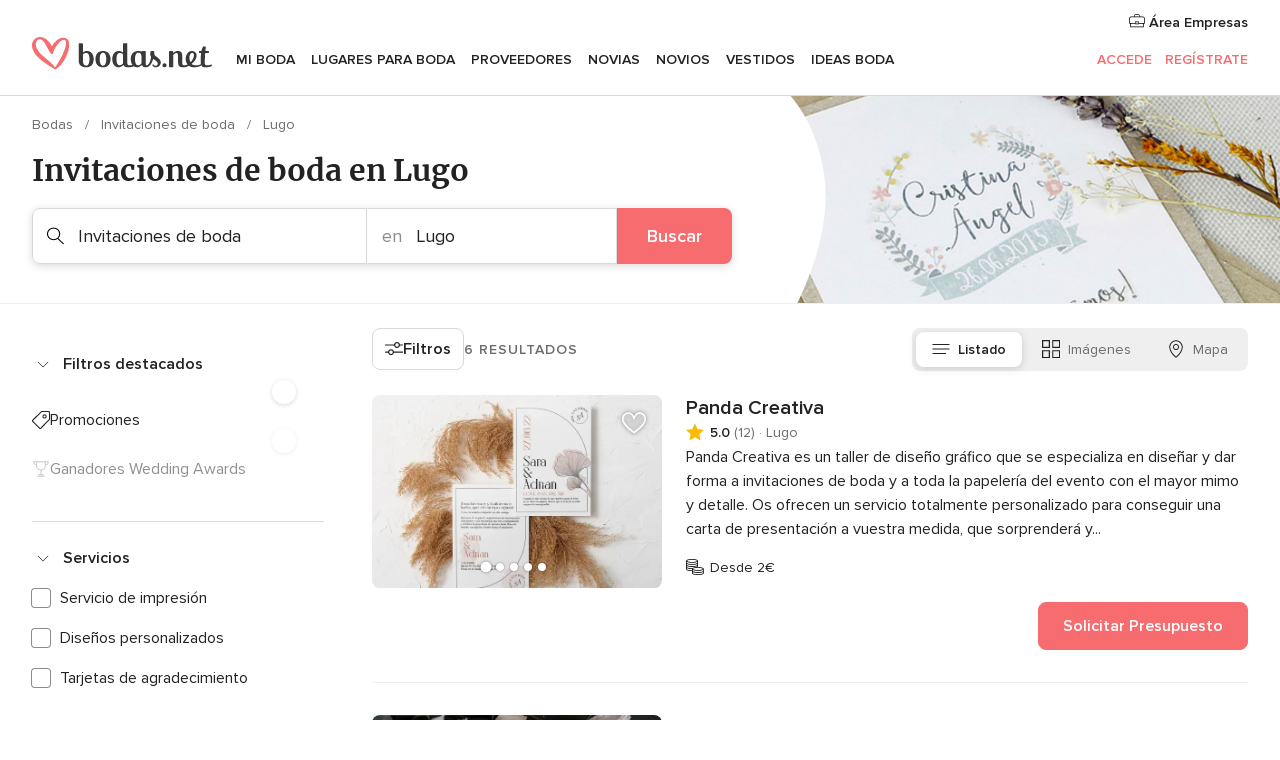

--- FILE ---
content_type: text/html; charset=UTF-8
request_url: https://www.bodas.net/bodas/proveedores/invitaciones-de-boda/lugo
body_size: 31840
content:
<!DOCTYPE html>
<html lang="es-ES" prefix="og: http://ogp.me/ns#">
<head>
<meta http-equiv="Content-Type" content="text/html; charset=utf-8">
<title>Las 10 mejores TIENDAS DE INVITACIONES DE BODA en Lugo</title>
<meta name="description" content="Las mejores invitaciones de boda en Lugo. Elige tu estilo entre invitaciones de boda originales, elegantes y personalizadas con diseño a medida a un precio barato.">
<meta name="keywords" content="Invitaciones de boda Lugo, Invitaciones de boda en Lugo, Invitaciones de boda bodas Lugo, Invitaciones de boda boda Lugo">
<meta name="robots" content="all">
<meta name="distribution" content="global">
<meta name="rating" content="general">
<meta name="pbdate" content="4:57:55 19/01/2026">
<link rel="canonical" href="https://www.bodas.net/bodas/proveedores/invitaciones-de-boda/lugo">
<link rel="alternate" href="android-app://net.bodas.launcher/bodasnet/m.bodas.net/bodas/proveedores/invitaciones-de-boda/lugo">
<meta name="viewport" content="width=device-width, initial-scale=1.0">
<meta name="apple-custom-itunes-app" content="app-id=598636207">
<meta name="apple-itunes-app" content="app-id=598636207, app-argument=https://app.appsflyer.com/id598636207?pid=WP-iOS-ES&c=WP-ES-LANDINGS&s=es">
<meta name="google-play-app" content="app-id=net.bodas.launcher">
<link rel="shortcut icon" href="https://www.bodas.net/mobile/assets/img/favicon/favicon.png">
<meta property="fb:pages" content="60558433839" />
<meta property="fb:app_id" content="127038310647837" />
<meta property="og:type" content="website" />
<meta property="og:title" content="Encuentra todo lo que necesitas para tu boda" />
<meta property="og:description" content="Porque sabemos cuánta ilusión tienes puesta en tu boda. Porque queremos ayudarte a organizarla y hacer que sea el momento más feliz de tu vida." />
<meta property="og:image" content="https://cdn1.bodas.net/assets/img/directory/headings/bg_directory-hero-invitaciones.jpg">
<meta property="og:image:secure_url" content="https://cdn1.bodas.net/assets/img/directory/headings/bg_directory-hero-invitaciones.jpg">
<meta property="og:image:alt" content="Encuentra todo lo que necesitas para tu boda">
<meta property="og:url" content="https://www.bodas.net/bodas/proveedores/invitaciones-de-boda/lugo" />
<meta name="twitter:card" content="summary_large_image" />
<link rel="stylesheet" href="https://www.bodas.net/builds/desktop/css/symfnw-ES171-1-20260115-016_www_m_/WebBundleResponsiveMarketplaceListingBodas.css">
<script>
var internalTrackingService = internalTrackingService || {
triggerSubmit : function() {},
triggerAbandon : function() {},
loaded : false
};
</script>
<script type="text/javascript">
function getCookie (name) {var b = document.cookie.match('(^|;)\\s*' + name + '\\s*=\\s*([^;]+)'); return b ? unescape(b.pop()) : null}
function overrideOneTrustGeo () {
const otgeoCookie = getCookie('otgeo') || '';
const regexp = /^([A-Za-z]+)(?:,([A-Za-z]+))?$/g;
const matches = [...otgeoCookie.matchAll(regexp)][0];
if (matches) {
const countryCode = matches[1];
const stateCode = matches[2];
const geolocationResponse = {
countryCode
};
if (stateCode) {
geolocationResponse.stateCode = stateCode;
}
return {
geolocationResponse
};
}
}
var OneTrust = overrideOneTrustGeo() || undefined;
</script>
<span class="ot-sdk-show-settings" style="display: none"></span>
<script src="https://cdn.cookielaw.org/scripttemplates/otSDKStub.js" data-language="es-ES" data-domain-script="4354ed50-c10d-4696-9216-1186021c8d0c" data-ignore-ga='true' defer></script>
<script>var isCountryCookiesActiveByDefault=false,CONSENT_ANALYTICS_GROUP="C0002",CONSENT_PERSONALIZATION_GROUP="C0003",CONSENT_TARGETED_ADVERTISING_GROUP="C0004",CONSENT_SOCIAL_MEDIA_GROUP="C0005",cookieConsentContent='',hideCookieConsentLayer= '', OptanonAlertBoxClosed='';hideCookieConsentLayer=getCookie('hideCookieConsentLayer');OptanonAlertBoxClosed=getCookie('OptanonAlertBoxClosed');if(hideCookieConsentLayer==="1"||Boolean(OptanonAlertBoxClosed)){cookieConsentContent=queryStringToJSON(getCookie('OptanonConsent')||'');}function getCookie(e){var o=document.cookie.match("(^|;)\\s*"+e+"\\s*=\\s*([^;]+)");return o?unescape(o.pop()):null}function queryStringToJSON(e){var o=e.split("&"),t={};return o.forEach(function(e){e=e.split("="),t[e[0]]=decodeURIComponent(e[1]||"")}),JSON.parse(JSON.stringify(t))}function isCookieGroupAllowed(e){var o=cookieConsentContent.groups;if("string"!=typeof o){if(!isCountryCookiesActiveByDefault && e===CONSENT_ANALYTICS_GROUP && getCookie('hideCookieConsentLayer')==="1"){return true}return isCountryCookiesActiveByDefault;}for(var t=o.split(","),n=0;n<t.length;n++)if(t[n].indexOf(e,0)>=0)return"1"===t[n].split(":")[1];return!1}function userHasAcceptedTheCookies(){var e=document.getElementsByTagName("body")[0],o=document.createEvent("HTMLEvents");cookieConsentContent=queryStringToJSON(getCookie("OptanonConsent")||""),!0===isCookieGroupAllowed(CONSENT_ANALYTICS_GROUP)&&(o.initEvent("analyticsCookiesHasBeenAccepted",!0,!1),e.dispatchEvent(o)),!0===isCookieGroupAllowed(CONSENT_PERSONALIZATION_GROUP)&&(o.initEvent("personalizationCookiesHasBeenAccepted",!0,!1),e.dispatchEvent(o)),!0===isCookieGroupAllowed(CONSENT_TARGETED_ADVERTISING_GROUP)&&(o.initEvent("targetedAdvertisingCookiesHasBeenAccepted",!0,!1),e.dispatchEvent(o)),!0===isCookieGroupAllowed(CONSENT_SOCIAL_MEDIA_GROUP)&&(o.initEvent("socialMediaAdvertisingCookiesHasBeenAccepted",!0,!1),e.dispatchEvent(o))}</script>
<script>
document.getElementsByTagName('body')[0].addEventListener('oneTrustLoaded', function () {
if (OneTrust.GetDomainData()?.ConsentModel?.Name === 'notice only') {
const cookiePolicyLinkSelector = document.querySelectorAll('.ot-sdk-show-settings')
cookiePolicyLinkSelector.forEach((selector) => {
selector.style.display = 'none'
})
}
})
</script>
<script>
function CMP() {
var body = document.getElementsByTagName('body')[0];
var event = document.createEvent('HTMLEvents');
var callbackIAB = (tcData, success) => {
if (success && (tcData.eventStatus === 'tcloaded' || tcData.eventStatus === 'useractioncomplete')) {
window.__tcfapi('removeEventListener', 2, () => {
}, callbackIAB);
if ((typeof window.Optanon !== "undefined" &&
!window.Optanon.GetDomainData().IsIABEnabled) ||
(tcData.gdprApplies &&
typeof window.Optanon !== "undefined" &&
window.Optanon.GetDomainData().IsIABEnabled &&
getCookie('OptanonAlertBoxClosed'))) {
userHasAcceptedTheCookies();
}
if (isCookieGroupAllowed(CONSENT_ANALYTICS_GROUP) !== true) {
event.initEvent('analyticsCookiesHasBeenDenied', true, false);
body.dispatchEvent(event);
}
if (isCookieGroupAllowed(CONSENT_TARGETED_ADVERTISING_GROUP) !== true) {
event.initEvent('targetedAdvertisingCookiesHasBeenDenied', true, false);
body.dispatchEvent(event);
}
if (tcData.gdprApplies && typeof window.Optanon !== "undefined" && window.Optanon.GetDomainData().IsIABEnabled) {
event.initEvent('IABTcDataReady', true, false);
body.dispatchEvent(event);
} else {
event.initEvent('nonIABCountryDataReady', true, false);
body.dispatchEvent(event);
}
}
}
var cnt = 0;
var consentSetInterval = setInterval(function () {
cnt += 1;
if (cnt === 600) {
userHasAcceptedTheCookies();
clearInterval(consentSetInterval);
}
if (typeof window.Optanon !== "undefined" && !window.Optanon.GetDomainData().IsIABEnabled) {
clearInterval(consentSetInterval);
userHasAcceptedTheCookies();
event.initEvent('oneTrustLoaded', true, false);
body.dispatchEvent(event);
event.initEvent('nonIABCountryDataReady', true, false);
body.dispatchEvent(event);
}
if (typeof window.__tcfapi !== "undefined") {
event.initEvent('oneTrustLoaded', true, false);
body.dispatchEvent(event);
clearInterval(consentSetInterval);
window.__tcfapi('addEventListener', 2, callbackIAB);
}
});
}
function OptanonWrapper() {
CMP();
}
</script>
</head><body>
<script>
var gtagScript = function() { var s = document.createElement("script"), el = document.getElementsByTagName("script")[0]; s.defer = true;
s.src = "https://www.googletagmanager.com/gtag/js?id=G-QDLJBX8LD9";
el.parentNode.insertBefore(s, el);}
window.dataLayer = window.dataLayer || [];
const analyticsGroupOpt = isCookieGroupAllowed(CONSENT_ANALYTICS_GROUP) === true;
const targetedAdsOpt = isCookieGroupAllowed(CONSENT_TARGETED_ADVERTISING_GROUP) === true;
const personalizationOpt = isCookieGroupAllowed(CONSENT_PERSONALIZATION_GROUP) === true;
window['gtag_enable_tcf_support'] = true;
document.getElementsByTagName('body')[0].addEventListener('oneTrustLoaded', function () {
gtagScript();
});
function gtag(){dataLayer.push(arguments);}
gtag('js', new Date());
gtag('consent', 'default', {
'analytics_storage': analyticsGroupOpt ? 'granted' : 'denied',
'ad_storage': targetedAdsOpt ? 'granted' : 'denied',
'ad_user_data': targetedAdsOpt ? 'granted' : 'denied',
'ad_user_personalization': targetedAdsOpt ? 'granted' : 'denied',
'functionality_storage': targetedAdsOpt ? 'granted' : 'denied',
'personalization_storage': personalizationOpt ? 'granted' : 'denied',
'security_storage': 'granted'
});
gtag('set', 'ads_data_redaction', !analyticsGroupOpt);
gtag('set', 'allow_ad_personalization_signals', analyticsGroupOpt);
gtag('set', 'allow_google_signals', analyticsGroupOpt);
gtag('set', 'allow_interest_groups', analyticsGroupOpt);
gtag('config', 'G-QDLJBX8LD9', { groups: 'analytics', 'send_page_view': false });
gtag('config', 'AW-1021727564', { groups: 'adwords' });
</script>

<div id="app-apps-download-banner" class="branch-banner-placeholder branchBannerPlaceholder"></div>

<a class="layoutSkipMain" href="#layoutMain">Ir al contenido principal</a>
<header class="layoutHeader">
<span class="layoutHeader__hamburger app-header-menu-toggle">
<i class="svgIcon app-svg-async svgIcon__list-menu "   data-name="_common/list-menu" data-svg="https://cdn1.bodas.net/assets/svg/optimized/_common/list-menu.svg" data-svg-lazyload="1"></i></span>
<a class="layoutHeader__logoAnchor app-analytics-event-click"
href="https://www.bodas.net/">
<img src="https://www.bodas.net/assets/img/logos/gen_logoHeader.svg"   alt="Bodas"  width="180" height="33"   >
</a>
<nav class="layoutHeader__nav app-header-nav">
<ul class="layoutNavMenu app-header-list">
<li class="layoutNavMenu__header">
<i class="svgIcon app-svg-async svgIcon__close layoutNavMenu__itemClose app-header-menu-toggle"   data-name="_common/close" data-svg="https://cdn1.bodas.net/assets/svg/optimized/_common/close.svg" data-svg-lazyload="1"></i>        </li>
<li class="layoutNavMenu__item app-header-menu-item-openSection layoutNavMenu__item--my_wedding ">
<a href="https://www.bodas.net/organizador-bodas"
class="layoutNavMenu__anchor app-header-menu-itemAnchor app-analytics-track-event-click "
data-tracking-section="header" data-tracking-category="Navigation" data-tracking-category-authed="1"
data-tracking-dt="tools"                >
Mi boda                </a>
<i class="svgIcon app-svg-async svgIcon__angleRightBlood layoutNavMenu__anchorArrow"   data-name="_common/angleRightBlood" data-svg="https://cdn1.bodas.net/assets/svg/optimized/_common/angleRightBlood.svg" data-svg-lazyload="1"></i>
<div class="layoutNavMenuTab app-header-menu-itemDropdown">
<div class="layoutNavMenuTab__layout">
<div class="layoutNavMenuTab__header">
<i class="svgIcon app-svg-async svgIcon__angleLeftBlood layoutNavMenuTab__icon app-header-menu-item-closeSection"   data-name="_common/angleLeftBlood" data-svg="https://cdn1.bodas.net/assets/svg/optimized/_common/angleLeftBlood.svg" data-svg-lazyload="1"></i>    <a class="layoutNavMenuTab__title" href="https://www.bodas.net/organizador-bodas">
Mi boda    </a>
<i class="svgIcon app-svg-async svgIcon__close layoutNavMenuTab__iconClose app-header-menu-toggle"   data-name="_common/close" data-svg="https://cdn1.bodas.net/assets/svg/optimized/_common/close.svg" data-svg-lazyload="1"></i></div>
<div class="layoutNavMenuTabMyWedding">
<div class="layoutNavMenuTabMyWeddingList">
<a class="layoutNavMenuTabMyWedding__title" href="https://www.bodas.net/organizador-bodas">
Mi organizador de boda        </a>
<ul class="layoutNavMenuTabMyWeddingList__content ">
<li class="layoutNavMenuTabMyWeddingList__item layoutNavMenuTabMyWeddingList__item--viewAll">
<a href="https://www.bodas.net/organizador-bodas">Ver todo</a>
</li>
<li class="layoutNavMenuTabMyWeddingList__item "
>
<a href="https://www.bodas.net/agenda-tareas-boda">
<i class="svgIcon app-svg-async svgIcon__checklist layoutNavMenuTabMyWeddingList__itemIcon"   data-name="tools/categories/checklist" data-svg="https://cdn1.bodas.net/assets/svg/optimized/tools/categories/checklist.svg" data-svg-lazyload="1"></i>                        Agenda                    </a>
</li>
<li class="layoutNavMenuTabMyWeddingList__item "
>
<a href="https://www.bodas.net/lista-invitados-boda">
<i class="svgIcon app-svg-async svgIcon__guests layoutNavMenuTabMyWeddingList__itemIcon"   data-name="tools/categories/guests" data-svg="https://cdn1.bodas.net/assets/svg/optimized/tools/categories/guests.svg" data-svg-lazyload="1"></i>                        Invitados                    </a>
</li>
<li class="layoutNavMenuTabMyWeddingList__item "
>
<a href="https://www.bodas.net/organizador-mesas-boda">
<i class="svgIcon app-svg-async svgIcon__tables layoutNavMenuTabMyWeddingList__itemIcon"   data-name="tools/categories/tables" data-svg="https://cdn1.bodas.net/assets/svg/optimized/tools/categories/tables.svg" data-svg-lazyload="1"></i>                        Mesas                    </a>
</li>
<li class="layoutNavMenuTabMyWeddingList__item "
>
<a href="https://www.bodas.net/presupuestador-boda">
<i class="svgIcon app-svg-async svgIcon__budget layoutNavMenuTabMyWeddingList__itemIcon"   data-name="tools/categories/budget" data-svg="https://cdn1.bodas.net/assets/svg/optimized/tools/categories/budget.svg" data-svg-lazyload="1"></i>                        Presupuestador                    </a>
</li>
<li class="layoutNavMenuTabMyWeddingList__item "
>
<a href="https://www.bodas.net/mis-proveedores-boda">
<i class="svgIcon app-svg-async svgIcon__vendors layoutNavMenuTabMyWeddingList__itemIcon"   data-name="tools/categories/vendors" data-svg="https://cdn1.bodas.net/assets/svg/optimized/tools/categories/vendors.svg" data-svg-lazyload="1"></i>                        Proveedores                    </a>
</li>
<li class="layoutNavMenuTabMyWeddingList__item "
>
<a href="https://www.bodas.net/mis-vestidos-novia">
<i class="svgIcon app-svg-async svgIcon__dresses layoutNavMenuTabMyWeddingList__itemIcon"   data-name="tools/categories/dresses" data-svg="https://cdn1.bodas.net/assets/svg/optimized/tools/categories/dresses.svg" data-svg-lazyload="1"></i>                        Vestidos                    </a>
</li>
<li class="layoutNavMenuTabMyWeddingList__item "
>
<a href="https://www.bodas.net/website/index.php?actionReferrer=8">
<i class="svgIcon app-svg-async svgIcon__website layoutNavMenuTabMyWeddingList__itemIcon"   data-name="tools/categories/website" data-svg="https://cdn1.bodas.net/assets/svg/optimized/tools/categories/website.svg" data-svg-lazyload="1"></i>                        Web de boda                    </a>
</li>
<li class="layoutNavMenuTabMyWeddingList__item app-analytics-track-event-click"
data-tracking-category="Navigation"
data-tracking-section="header_venues"
data-tracking-dt="contest"
>
<a href="https://www.bodas.net/sorteo">
<i class="svgIcon app-svg-async svgIcon__contest layoutNavMenuTabMyWeddingList__itemIcon"   data-name="tools/categories/contest" data-svg="https://cdn1.bodas.net/assets/svg/optimized/tools/categories/contest.svg" data-svg-lazyload="1"></i>                        Sorteo                    </a>
</li>
</ul>
</div>
<div class="layoutNavMenuTabMyWeddingBanners">
<div class="layoutNavMenuBannerBox app-header-menu-banner app-link "
data-href="https://www.bodas.net/app-bodas"
>
<div class="layoutNavMenuBannerBox__content">
<p class="layoutNavMenuBannerBox__title">Descárgate la app</p>
<span class="layoutNavMenuBannerBox__subtitle">Organiza tu boda donde y cuando quieras</span>
</div>
<img data-src="https://www.bodas.net/assets/img/logos/square-icon.svg"  class="lazyload layoutNavMenuBannerBox__icon" alt="Icono de app"  width="60" height="60"  >
</div>
<div class="layoutNavMenuBannerBox app-header-menu-banner app-link "
data-href="https://www.bodas.net/album-boda-wedshoots"
>
<div class="layoutNavMenuBannerBox__content">
<a class="layoutNavMenuBannerBox__title" href="https://www.bodas.net/album-boda-wedshoots">Wedshoots</a>
<span class="layoutNavMenuBannerBox__subtitle">Todas las fotos de tus invitados recopiladas en un álbum</span>
</div>
<img data-src="https://www.bodas.net/assets/img/wedshoots/ico_wedshoots.svg"  class="lazyload layoutNavMenuBannerBox__icon" alt="Icono de Wedshoots"  width="60" height="60"  >
</div>
</div>
</div>    </div>
</div>
</li>
<li class="layoutNavMenu__item app-header-menu-item-openSection layoutNavMenu__item--venues ">
<a href="https://www.bodas.net/bodas/banquetes"
class="layoutNavMenu__anchor app-header-menu-itemAnchor app-analytics-track-event-click "
data-tracking-section="header" data-tracking-category="Navigation" data-tracking-category-authed="1"
data-tracking-dt="venues"                >
Lugares para Boda                </a>
<i class="svgIcon app-svg-async svgIcon__angleRightBlood layoutNavMenu__anchorArrow"   data-name="_common/angleRightBlood" data-svg="https://cdn1.bodas.net/assets/svg/optimized/_common/angleRightBlood.svg" data-svg-lazyload="1"></i>
<div class="layoutNavMenuTab app-header-menu-itemDropdown">
<div class="layoutNavMenuTab__layout">
<div class="layoutNavMenuTab__header">
<i class="svgIcon app-svg-async svgIcon__angleLeftBlood layoutNavMenuTab__icon app-header-menu-item-closeSection"   data-name="_common/angleLeftBlood" data-svg="https://cdn1.bodas.net/assets/svg/optimized/_common/angleLeftBlood.svg" data-svg-lazyload="1"></i>    <a class="layoutNavMenuTab__title" href="https://www.bodas.net/bodas/banquetes">
Lugares para Boda    </a>
<i class="svgIcon app-svg-async svgIcon__close layoutNavMenuTab__iconClose app-header-menu-toggle"   data-name="_common/close" data-svg="https://cdn1.bodas.net/assets/svg/optimized/_common/close.svg" data-svg-lazyload="1"></i></div>
<div class="layoutNavMenuTabVenues">
<div class="layoutNavMenuTabVenues__categories">
<div class="layoutNavMenuTabVenuesList">
<a class="layoutNavMenuTabVenues__title"
href="https://www.bodas.net/bodas/banquetes">
Lugares para Boda            </a>
<ul class="layoutNavMenuTabVenuesList__content">
<li class="layoutNavMenuTabVenuesList__item layoutNavMenuTabVenuesList__item--viewAll">
<a href="https://www.bodas.net/bodas/banquetes">Ver todo</a>
</li>
<li class="layoutNavMenuTabVenuesList__item">
<a href="https://www.bodas.net/bodas/banquetes/fincas">
Fincas                        </a>
</li>
<li class="layoutNavMenuTabVenuesList__item">
<a href="https://www.bodas.net/bodas/banquetes/masias">
Masías                        </a>
</li>
<li class="layoutNavMenuTabVenuesList__item">
<a href="https://www.bodas.net/bodas/banquetes/hoteles">
Hoteles                        </a>
</li>
<li class="layoutNavMenuTabVenuesList__item">
<a href="https://www.bodas.net/bodas/banquetes/restaurantes">
Restaurantes                        </a>
</li>
<li class="layoutNavMenuTabVenuesList__item">
<a href="https://www.bodas.net/bodas/banquetes/salones-de-boda">
Salones de Boda                        </a>
</li>
<li class="layoutNavMenuTabVenuesList__item">
<a href="https://www.bodas.net/bodas/banquetes/castillos">
Castillos                        </a>
</li>
<li class="layoutNavMenuTabVenuesList__item">
<a href="https://www.bodas.net/bodas/banquetes/cortijos">
Cortijos                        </a>
</li>
<li class="layoutNavMenuTabVenuesList__item">
<a href="https://www.bodas.net/bodas/banquetes/haciendas">
Haciendas                        </a>
</li>
<li class="layoutNavMenuTabVenuesList__item">
<a href="https://www.bodas.net/bodas/banquetes/bodegas">
Bodegas                        </a>
</li>
<li class="layoutNavMenuTabVenuesList__item">
<a href="https://www.bodas.net/bodas/banquetes/espacios-singulares">
Espacios Singulares                        </a>
</li>
<li class="layoutNavMenuTabVenuesList__item">
<a href="https://www.bodas.net/bodas/banquetes/bodas-en-la-playa">
Bodas en la playa                        </a>
</li>
<li class="layoutNavMenuTabVenuesList__item layoutNavMenuTabVenuesList__item--highlight">
<a href="https://www.bodas.net/promociones/banquetes">
Promociones                        </a>
</li>
</ul>
</div>
</div>
<div class="layoutNavMenuTabVenuesBanners">
<div class="layoutNavMenuBannerBox app-header-menu-banner app-link app-analytics-track-event-click"
data-href="https://www.bodas.net/destination-wedding"
data-tracking-section=header_venues                      data-tracking-category=Navigation                      data-tracking-dt=destination_weddings         >
<div class="layoutNavMenuBannerBox__content">
<p class="layoutNavMenuBannerBox__title">Destination Weddings</p>
<span class="layoutNavMenuBannerBox__subtitle">Cásate en el país que siempre has soñado.</span>
</div>
<img class="svgIcon svgIcon__plane_destination layoutNavMenuBannerBox__icon lazyload" data-src="https://cdn1.bodas.net/assets/svg/original/illustration/plane_destination.svg"  alt="illustration plane destination" width="56" height="56" >    </div>
<div class="layoutNavMenuBannerBox app-header-menu-banner app-link app-analytics-track-event-click"
data-href="https://www.bodas.net/sorteo"
data-tracking-section=header_venues                      data-tracking-category=Navigation                      data-tracking-dt=contest         >
<div class="layoutNavMenuBannerBox__content">
<p class="layoutNavMenuBannerBox__title">Gana 5.000&euro;</p>
<span class="layoutNavMenuBannerBox__subtitle">Participa en la 159ª edición del sorteo de Bodas.net</span>
</div>
<img class="svgIcon svgIcon__stars layoutNavMenuBannerBox__icon lazyload" data-src="https://cdn1.bodas.net/assets/svg/original/illustration/stars.svg"  alt="illustration stars" width="56" height="56" >    </div>
</div>
</div>
</div>
</div>
</li>
<li class="layoutNavMenu__item app-header-menu-item-openSection layoutNavMenu__item--vendors ">
<a href="https://www.bodas.net/bodas/proveedores"
class="layoutNavMenu__anchor app-header-menu-itemAnchor app-analytics-track-event-click "
data-tracking-section="header" data-tracking-category="Navigation" data-tracking-category-authed="1"
data-tracking-dt="vendors"                >
Proveedores                </a>
<i class="svgIcon app-svg-async svgIcon__angleRightBlood layoutNavMenu__anchorArrow"   data-name="_common/angleRightBlood" data-svg="https://cdn1.bodas.net/assets/svg/optimized/_common/angleRightBlood.svg" data-svg-lazyload="1"></i>
<div class="layoutNavMenuTab app-header-menu-itemDropdown">
<div class="layoutNavMenuTab__layout">
<div class="layoutNavMenuTab__header">
<i class="svgIcon app-svg-async svgIcon__angleLeftBlood layoutNavMenuTab__icon app-header-menu-item-closeSection"   data-name="_common/angleLeftBlood" data-svg="https://cdn1.bodas.net/assets/svg/optimized/_common/angleLeftBlood.svg" data-svg-lazyload="1"></i>    <a class="layoutNavMenuTab__title" href="https://www.bodas.net/bodas/proveedores">
Proveedores    </a>
<i class="svgIcon app-svg-async svgIcon__close layoutNavMenuTab__iconClose app-header-menu-toggle"   data-name="_common/close" data-svg="https://cdn1.bodas.net/assets/svg/optimized/_common/close.svg" data-svg-lazyload="1"></i></div>
<div class="layoutNavMenuTabVendors">
<div class="layoutNavMenuTabVendors__content">
<div class="layoutNavMenuTabVendorsList">
<a class="layoutNavMenuTabVendors__title" href="https://www.bodas.net/bodas/proveedores">
Empieza a contratar tus proveedores            </a>
<ul class="layoutNavMenuTabVendorsList__content">
<li class="layoutNavMenuTabVendorsList__item layoutNavMenuTabVendorsList__item--viewAll">
<a href="https://www.bodas.net/bodas/proveedores">Ver todo</a>
</li>
<li class="layoutNavMenuTabVendorsList__item">
<i class="svgIcon app-svg-async svgIcon__categPhoto layoutNavMenuTabVendorsList__itemIcon"   data-name="vendors/categories/categPhoto" data-svg="https://cdn1.bodas.net/assets/svg/optimized/vendors/categories/categPhoto.svg" data-svg-lazyload="1"></i>                        <a href="https://www.bodas.net/bodas/proveedores/fotografos">
Fotógrafos                        </a>
</li>
<li class="layoutNavMenuTabVendorsList__item">
<i class="svgIcon app-svg-async svgIcon__categVideo layoutNavMenuTabVendorsList__itemIcon"   data-name="vendors/categories/categVideo" data-svg="https://cdn1.bodas.net/assets/svg/optimized/vendors/categories/categVideo.svg" data-svg-lazyload="1"></i>                        <a href="https://www.bodas.net/bodas/proveedores/video">
Vídeo                        </a>
</li>
<li class="layoutNavMenuTabVendorsList__item">
<i class="svgIcon app-svg-async svgIcon__categMusic layoutNavMenuTabVendorsList__itemIcon"   data-name="vendors/categories/categMusic" data-svg="https://cdn1.bodas.net/assets/svg/optimized/vendors/categories/categMusic.svg" data-svg-lazyload="1"></i>                        <a href="https://www.bodas.net/bodas/proveedores/musica">
Música                        </a>
</li>
<li class="layoutNavMenuTabVendorsList__item">
<i class="svgIcon app-svg-async svgIcon__categCatering layoutNavMenuTabVendorsList__itemIcon"   data-name="vendors/categories/categCatering" data-svg="https://cdn1.bodas.net/assets/svg/optimized/vendors/categories/categCatering.svg" data-svg-lazyload="1"></i>                        <a href="https://www.bodas.net/bodas/proveedores/catering">
Catering                        </a>
</li>
<li class="layoutNavMenuTabVendorsList__item">
<i class="svgIcon app-svg-async svgIcon__categRental layoutNavMenuTabVendorsList__itemIcon"   data-name="vendors/categories/categRental" data-svg="https://cdn1.bodas.net/assets/svg/optimized/vendors/categories/categRental.svg" data-svg-lazyload="1"></i>                        <a href="https://www.bodas.net/bodas/proveedores/coches-de-boda">
Coches de boda                        </a>
</li>
<li class="layoutNavMenuTabVendorsList__item">
<i class="svgIcon app-svg-async svgIcon__categTransport layoutNavMenuTabVendorsList__itemIcon"   data-name="vendors/categories/categTransport" data-svg="https://cdn1.bodas.net/assets/svg/optimized/vendors/categories/categTransport.svg" data-svg-lazyload="1"></i>                        <a href="https://www.bodas.net/bodas/proveedores/autobuses">
Autobuses                        </a>
</li>
<li class="layoutNavMenuTabVendorsList__item">
<i class="svgIcon app-svg-async svgIcon__categFlower layoutNavMenuTabVendorsList__itemIcon"   data-name="vendors/categories/categFlower" data-svg="https://cdn1.bodas.net/assets/svg/optimized/vendors/categories/categFlower.svg" data-svg-lazyload="1"></i>                        <a href="https://www.bodas.net/bodas/proveedores/floristerias">
Floristerías                        </a>
</li>
<li class="layoutNavMenuTabVendorsList__item">
<i class="svgIcon app-svg-async svgIcon__categInvite layoutNavMenuTabVendorsList__itemIcon"   data-name="vendors/categories/categInvite" data-svg="https://cdn1.bodas.net/assets/svg/optimized/vendors/categories/categInvite.svg" data-svg-lazyload="1"></i>                        <a href="https://www.bodas.net/bodas/proveedores/invitaciones-de-boda">
Invitaciones de boda                        </a>
</li>
<li class="layoutNavMenuTabVendorsList__item">
<i class="svgIcon app-svg-async svgIcon__categGift layoutNavMenuTabVendorsList__itemIcon"   data-name="vendors/categories/categGift" data-svg="https://cdn1.bodas.net/assets/svg/optimized/vendors/categories/categGift.svg" data-svg-lazyload="1"></i>                        <a href="https://www.bodas.net/bodas/proveedores/detalles-de-bodas">
Detalles de bodas                        </a>
</li>
<li class="layoutNavMenuTabVendorsList__item">
<i class="svgIcon app-svg-async svgIcon__categPlane layoutNavMenuTabVendorsList__itemIcon"   data-name="vendors/categories/categPlane" data-svg="https://cdn1.bodas.net/assets/svg/optimized/vendors/categories/categPlane.svg" data-svg-lazyload="1"></i>                        <a href="https://www.bodas.net/bodas/proveedores/viaje-de-novios">
Viaje de novios                        </a>
</li>
</ul>
</div>
<div class="layoutNavMenuTabVendorsListOthers">
<p class="layoutNavMenuTabVendorsListOthers__subtitle">Otras categorías</p>
<ul class="layoutNavMenuTabVendorsListOthers__container">
<li class="layoutNavMenuTabVendorsListOthers__item">
<a href="https://www.bodas.net/bodas/proveedores/mobiliario">
Mobiliario                        </a>
</li>
<li class="layoutNavMenuTabVendorsListOthers__item">
<a href="https://www.bodas.net/bodas/proveedores/carpas">
Carpas                        </a>
</li>
<li class="layoutNavMenuTabVendorsListOthers__item">
<a href="https://www.bodas.net/bodas/proveedores/animacion">
Animación                        </a>
</li>
<li class="layoutNavMenuTabVendorsListOthers__item">
<a href="https://www.bodas.net/bodas/proveedores/decoracion-para-bodas">
Decoración para bodas                        </a>
</li>
<li class="layoutNavMenuTabVendorsListOthers__item">
<a href="https://www.bodas.net/bodas/proveedores/listas-de-boda">
Listas de boda                        </a>
</li>
<li class="layoutNavMenuTabVendorsListOthers__item">
<a href="https://www.bodas.net/bodas/proveedores/organizacion-bodas">
Organización Bodas                        </a>
</li>
<li class="layoutNavMenuTabVendorsListOthers__item">
<a href="https://www.bodas.net/bodas/proveedores/tartas-de-boda">
Tartas de boda                        </a>
</li>
<li class="layoutNavMenuTabVendorsListOthers__item">
<a href="https://www.bodas.net/bodas/proveedores/food-truck-y-mesas-dulces">
Food truck y mesas dulces                        </a>
</li>
<li class="layoutNavMenuTabVendorsListOthers__deals">
<a href="https://www.bodas.net/promociones/proveedores">
Promociones                        </a>
</li>
</ul>
</div>
</div>
<div class="layoutNavMenuTabVendorsBanners">
<div class="layoutNavMenuBannerBox app-header-menu-banner app-link app-analytics-track-event-click"
data-href="https://www.bodas.net/destination-wedding"
data-tracking-section=header_vendors                      data-tracking-category=Navigation                      data-tracking-dt=destination_weddings         >
<div class="layoutNavMenuBannerBox__content">
<p class="layoutNavMenuBannerBox__title">Destination Weddings</p>
<span class="layoutNavMenuBannerBox__subtitle">Cásate en el país que siempre has soñado.</span>
</div>
<img class="svgIcon svgIcon__plane_destination layoutNavMenuBannerBox__icon lazyload" data-src="https://cdn1.bodas.net/assets/svg/original/illustration/plane_destination.svg"  alt="illustration plane destination" width="56" height="56" >    </div>
<div class="layoutNavMenuBannerBox app-header-menu-banner app-link app-analytics-track-event-click"
data-href="https://www.bodas.net/sorteo"
data-tracking-section=header_vendors                      data-tracking-category=Navigation                      data-tracking-dt=contest         >
<div class="layoutNavMenuBannerBox__content">
<p class="layoutNavMenuBannerBox__title">Gana 5.000&euro;</p>
<span class="layoutNavMenuBannerBox__subtitle">Participa en la 159ª edición del sorteo de Bodas.net</span>
</div>
<img class="svgIcon svgIcon__stars layoutNavMenuBannerBox__icon lazyload" data-src="https://cdn1.bodas.net/assets/svg/original/illustration/stars.svg"  alt="illustration stars" width="56" height="56" >    </div>
</div>
<div class="layoutNavMenuTabVendorsOtherTabs">
<div class="layoutNavMenuTabVendorsBride">
<p class="layoutNavMenuTabVendorsOtherTabs__subtitle">Novias</p>
<ul class="layoutNavMenuTabVendorsOtherTabsList">
<li class="layoutNavMenuTabVendorsOtherTabsList__item">
<a href="https://www.bodas.net/bodas/novias/talleres-de-novia">
Talleres de novia                                </a>
</li>
<li class="layoutNavMenuTabVendorsOtherTabsList__item">
<a href="https://www.bodas.net/bodas/novias/tiendas-de-novia">
Tiendas de novia                                </a>
</li>
<li class="layoutNavMenuTabVendorsOtherTabsList__item">
<a href="https://www.bodas.net/bodas/novias/complementos-novia">
Complementos novia                                </a>
</li>
<li class="layoutNavMenuTabVendorsOtherTabsList__item">
<a href="https://www.bodas.net/bodas/novias/joyeria">
Joyería                                </a>
</li>
<li class="layoutNavMenuTabVendorsOtherTabsList__item">
<a href="https://www.bodas.net/bodas/novias/belleza-novias">
Belleza Novias                                </a>
</li>
<li class="layoutNavMenuTabVendorsOtherTabsList__item">
<a href="https://www.bodas.net/bodas/novias/trajes-fiesta">
Trajes fiesta                                </a>
</li>
<li class="layoutNavMenuTabVendorsOtherTabsList__item">
<a href="https://www.bodas.net/bodas/novias/trajes-madrina">
Trajes madrina                                </a>
</li>
<li class="layoutNavMenuTabVendorsOtherTabsList__item">
<a href="https://www.bodas.net/bodas/novias/vestidos-de-arras">
Vestidos de arras                                </a>
</li>
<li class="layoutNavMenuTabVendorsOtherTabsList__item layoutNavMenuTabVendorsOtherTabsList__item--deals">
<a href="https://www.bodas.net/promociones/novias">
Promociones                            </a>
</li>
</ul>
</div>
<div class="layoutNavMenuTabVendorsGrooms">
<p class="layoutNavMenuTabVendorsOtherTabs__subtitle">Novios</p>
<ul class="layoutNavMenuTabVendorsOtherTabsList">
<li class="layoutNavMenuTabVendorsOtherTabsList__item">
<a href="https://www.bodas.net/bodas/novios/trajes-novio">
Trajes novio                                </a>
</li>
<li class="layoutNavMenuTabVendorsOtherTabsList__item">
<a href="https://www.bodas.net/bodas/novios/alquiler-trajes">
Alquiler Trajes                                </a>
</li>
<li class="layoutNavMenuTabVendorsOtherTabsList__item">
<a href="https://www.bodas.net/bodas/novios/complementos-novio">
Complementos novio                                </a>
</li>
<li class="layoutNavMenuTabVendorsOtherTabsList__item">
<a href="https://www.bodas.net/bodas/novios/cuidado-masculino">
Cuidado masculino                                </a>
</li>
<li class="layoutNavMenuTabVendorsOtherTabsList__item layoutNavMenuTabVendorsOtherTabsList__item--deals">
<a href="https://www.bodas.net/promociones/novios">
Promociones                            </a>
</li>
</ul>
</div>
</div>
</div>    </div>
</div>
</li>
<li class="layoutNavMenu__item app-header-menu-item-openSection layoutNavMenu__item--brides ">
<a href="https://www.bodas.net/bodas/novias"
class="layoutNavMenu__anchor app-header-menu-itemAnchor app-analytics-track-event-click "
data-tracking-section="header" data-tracking-category="Navigation" data-tracking-category-authed="1"
>
Novias                </a>
<i class="svgIcon app-svg-async svgIcon__angleRightBlood layoutNavMenu__anchorArrow"   data-name="_common/angleRightBlood" data-svg="https://cdn1.bodas.net/assets/svg/optimized/_common/angleRightBlood.svg" data-svg-lazyload="1"></i>
<div class="layoutNavMenuTab app-header-menu-itemDropdown">
<div class="layoutNavMenuTab__layout">
<div class="layoutNavMenuTab__header">
<i class="svgIcon app-svg-async svgIcon__angleLeftBlood layoutNavMenuTab__icon app-header-menu-item-closeSection"   data-name="_common/angleLeftBlood" data-svg="https://cdn1.bodas.net/assets/svg/optimized/_common/angleLeftBlood.svg" data-svg-lazyload="1"></i>    <a class="layoutNavMenuTab__title" href="https://www.bodas.net/bodas/novias">
Novias    </a>
<i class="svgIcon app-svg-async svgIcon__close layoutNavMenuTab__iconClose app-header-menu-toggle"   data-name="_common/close" data-svg="https://cdn1.bodas.net/assets/svg/optimized/_common/close.svg" data-svg-lazyload="1"></i></div>
<div class="layoutNavMenuTabBridesGrooms">
<div class="layoutNavMenuTabBridesGroomsList">
<a class="layoutNavMenuTabBridesGrooms__title" href="https://www.bodas.net/bodas/novias">
Novias        </a>
<ul class="layoutNavMenuTabBridesGroomsList__content">
<li class="layoutNavMenuTabBridesGroomsList__item layoutNavMenuTabBridesGroomsList__item--viewAll">
<a href="https://www.bodas.net/bodas/novias">Ver todo</a>
</li>
<li class="layoutNavMenuTabBridesGroomsList__item">
<a href="https://www.bodas.net/bodas/novias/talleres-de-novia">
Talleres de novia                    </a>
</li>
<li class="layoutNavMenuTabBridesGroomsList__item">
<a href="https://www.bodas.net/bodas/novias/tiendas-de-novia">
Tiendas de novia                    </a>
</li>
<li class="layoutNavMenuTabBridesGroomsList__item">
<a href="https://www.bodas.net/bodas/novias/complementos-novia">
Complementos novia                    </a>
</li>
<li class="layoutNavMenuTabBridesGroomsList__item">
<a href="https://www.bodas.net/bodas/novias/joyeria">
Joyería                    </a>
</li>
<li class="layoutNavMenuTabBridesGroomsList__item">
<a href="https://www.bodas.net/bodas/novias/belleza-novias">
Belleza Novias                    </a>
</li>
<li class="layoutNavMenuTabBridesGroomsList__item">
<a href="https://www.bodas.net/bodas/novias/trajes-fiesta">
Trajes fiesta                    </a>
</li>
<li class="layoutNavMenuTabBridesGroomsList__item">
<a href="https://www.bodas.net/bodas/novias/trajes-madrina">
Trajes madrina                    </a>
</li>
<li class="layoutNavMenuTabBridesGroomsList__item">
<a href="https://www.bodas.net/bodas/novias/vestidos-de-arras">
Vestidos de arras                    </a>
</li>
<li class="layoutNavMenuTabBridesGroomsList__item layoutNavMenuTabBridesGroomsList__item--highlight">
<a href="https://www.bodas.net/promociones/novias">
Promociones                </a>
</li>
</ul>
</div>
<div class="layoutNavMenuTabBridesGroomsBanner">
<div class="layoutNavMenuBannerBox app-header-menu-banner app-link "
data-href="https://www.bodas.net/vestidos-novias"
>
<div class="layoutNavMenuBannerBox__content">
<p class="layoutNavMenuBannerBox__title">Catálogo de vestidos</p>
<span class="layoutNavMenuBannerBox__subtitle">Elige el tuyo y encuentra tu tienda más cercana.</span>
</div>
<img class="svgIcon svgIcon__dress layoutNavMenuBannerBox__icon lazyload" data-src="https://cdn1.bodas.net/assets/svg/original/illustration/dress.svg"  alt="illustration dress" width="56" height="56" >    </div>
</div>
</div>    </div>
</div>
</li>
<li class="layoutNavMenu__item app-header-menu-item-openSection layoutNavMenu__item--grooms ">
<a href="https://www.bodas.net/bodas/novios"
class="layoutNavMenu__anchor app-header-menu-itemAnchor app-analytics-track-event-click "
data-tracking-section="header" data-tracking-category="Navigation" data-tracking-category-authed="1"
>
Novios                </a>
<i class="svgIcon app-svg-async svgIcon__angleRightBlood layoutNavMenu__anchorArrow"   data-name="_common/angleRightBlood" data-svg="https://cdn1.bodas.net/assets/svg/optimized/_common/angleRightBlood.svg" data-svg-lazyload="1"></i>
<div class="layoutNavMenuTab app-header-menu-itemDropdown">
<div class="layoutNavMenuTab__layout">
<div class="layoutNavMenuTab__header">
<i class="svgIcon app-svg-async svgIcon__angleLeftBlood layoutNavMenuTab__icon app-header-menu-item-closeSection"   data-name="_common/angleLeftBlood" data-svg="https://cdn1.bodas.net/assets/svg/optimized/_common/angleLeftBlood.svg" data-svg-lazyload="1"></i>    <a class="layoutNavMenuTab__title" href="https://www.bodas.net/bodas/novios">
Novios    </a>
<i class="svgIcon app-svg-async svgIcon__close layoutNavMenuTab__iconClose app-header-menu-toggle"   data-name="_common/close" data-svg="https://cdn1.bodas.net/assets/svg/optimized/_common/close.svg" data-svg-lazyload="1"></i></div>
<div class="layoutNavMenuTabBridesGrooms">
<div class="layoutNavMenuTabBridesGroomsList">
<a class="layoutNavMenuTabBridesGrooms__title" href="https://www.bodas.net/bodas/novios">
Novios        </a>
<ul class="layoutNavMenuTabBridesGroomsList__content">
<li class="layoutNavMenuTabBridesGroomsList__item layoutNavMenuTabBridesGroomsList__item--viewAll">
<a href="https://www.bodas.net/bodas/novios">Ver todo</a>
</li>
<li class="layoutNavMenuTabBridesGroomsList__item">
<a href="https://www.bodas.net/bodas/novios/trajes-novio">
Trajes novio                    </a>
</li>
<li class="layoutNavMenuTabBridesGroomsList__item">
<a href="https://www.bodas.net/bodas/novios/alquiler-trajes">
Alquiler Trajes                    </a>
</li>
<li class="layoutNavMenuTabBridesGroomsList__item">
<a href="https://www.bodas.net/bodas/novios/complementos-novio">
Complementos novio                    </a>
</li>
<li class="layoutNavMenuTabBridesGroomsList__item">
<a href="https://www.bodas.net/bodas/novios/cuidado-masculino">
Cuidado masculino                    </a>
</li>
<li class="layoutNavMenuTabBridesGroomsList__item layoutNavMenuTabBridesGroomsList__item--highlight">
<a href="https://www.bodas.net/promociones/novios">
Promociones                </a>
</li>
</ul>
</div>
<div class="layoutNavMenuTabBridesGroomsBanner">
<div class="layoutNavMenuBannerBox app-header-menu-banner app-link "
data-href="https://www.bodas.net/trajes-novio"
>
<div class="layoutNavMenuBannerBox__content">
<p class="layoutNavMenuBannerBox__title">Catálogo de trajes</p>
<span class="layoutNavMenuBannerBox__subtitle">Elige el tuyo y encuentra tu tienda más cercana.</span>
</div>
<img class="svgIcon svgIcon__bowtie_blue layoutNavMenuBannerBox__icon lazyload" data-src="https://cdn1.bodas.net/assets/svg/original/illustration/bowtie_blue.svg"  alt="illustration bowtie blue" width="56" height="56" >    </div>
</div>
</div>    </div>
</div>
</li>
<li class="layoutNavMenu__item app-header-menu-item-openSection layoutNavMenu__item--dresses ">
<a href="https://www.bodas.net/vestidos-novias"
class="layoutNavMenu__anchor app-header-menu-itemAnchor app-analytics-track-event-click "
data-tracking-section="header" data-tracking-category="Navigation" data-tracking-category-authed="1"
data-tracking-dt="dresses"                >
Vestidos                </a>
<i class="svgIcon app-svg-async svgIcon__angleRightBlood layoutNavMenu__anchorArrow"   data-name="_common/angleRightBlood" data-svg="https://cdn1.bodas.net/assets/svg/optimized/_common/angleRightBlood.svg" data-svg-lazyload="1"></i>
<div class="layoutNavMenuTab app-header-menu-itemDropdown">
<div class="layoutNavMenuTab__layout">
<div class="layoutNavMenuTab__header">
<i class="svgIcon app-svg-async svgIcon__angleLeftBlood layoutNavMenuTab__icon app-header-menu-item-closeSection"   data-name="_common/angleLeftBlood" data-svg="https://cdn1.bodas.net/assets/svg/optimized/_common/angleLeftBlood.svg" data-svg-lazyload="1"></i>    <a class="layoutNavMenuTab__title" href="https://www.bodas.net/vestidos-novias">
Vestidos    </a>
<i class="svgIcon app-svg-async svgIcon__close layoutNavMenuTab__iconClose app-header-menu-toggle"   data-name="_common/close" data-svg="https://cdn1.bodas.net/assets/svg/optimized/_common/close.svg" data-svg-lazyload="1"></i></div>
<div class="layoutNavMenuTabDresses">
<div class="layoutNavMenuTabDressesList">
<a class="layoutNavMenuTabDresses__title" href="https://www.bodas.net/vestidos-novias">
Lo último en moda nupcial        </a>
<ul class="layoutNavMenuTabDressesList__content">
<li class="layoutNavMenuTabDressesList__item layoutNavMenuTabDressesList__item--viewAll">
<a href="https://www.bodas.net/vestidos-novias">Ver todo</a>
</li>
<li class="layoutNavMenuTabDressesList__item">
<a href="https://www.bodas.net/vestidos-novias" class="layoutNavMenuTabDressesList__Link">
<i class="svgIcon app-svg-async svgIcon__bride-dress layoutNavMenuTabDressesList__itemIcon"   data-name="dresses/categories/bride-dress" data-svg="https://cdn1.bodas.net/assets/svg/optimized/dresses/categories/bride-dress.svg" data-svg-lazyload="1"></i>                        Novia                    </a>
</li>
<li class="layoutNavMenuTabDressesList__item">
<a href="https://www.bodas.net/trajes-novio" class="layoutNavMenuTabDressesList__Link">
<i class="svgIcon app-svg-async svgIcon__suit layoutNavMenuTabDressesList__itemIcon"   data-name="dresses/categories/suit" data-svg="https://cdn1.bodas.net/assets/svg/optimized/dresses/categories/suit.svg" data-svg-lazyload="1"></i>                        Novio                    </a>
</li>
<li class="layoutNavMenuTabDressesList__item">
<a href="https://www.bodas.net/vestidos-fiesta" class="layoutNavMenuTabDressesList__Link">
<i class="svgIcon app-svg-async svgIcon__dress layoutNavMenuTabDressesList__itemIcon"   data-name="dresses/categories/dress" data-svg="https://cdn1.bodas.net/assets/svg/optimized/dresses/categories/dress.svg" data-svg-lazyload="1"></i>                        Fiesta                    </a>
</li>
</ul>
</div>
<div class="layoutNavMenuTabDressesFeatured">
<p class="layoutNavMenuTabDresses__subtitle">Diseñadores destacados</p>
<div class="layoutNavMenuTabDressesFeatured__content">
<a href="https://www.bodas.net/vestidos-novias/sweetheart-gowns--d1507">
<figure class="layoutNavMenuTabDressesFeaturedItem">
<img data-src="https://cdn0.bodas.net/cat/vestidos-novias/sweetheart-gowns/20039--mfvr746283.jpg"  class="lazyload layoutNavMenuTabDressesFeaturedItem__image" alt="Sweetheart Gowns"  width="290" height="406"  >
<figcaption class="layoutNavMenuTabDressesFeaturedItem__name">Sweetheart Gowns</figcaption>
</figure>
</a>
<a href="https://www.bodas.net/vestidos-novias/justin-alexander-signature--d438">
<figure class="layoutNavMenuTabDressesFeaturedItem">
<img data-src="https://cdn0.bodas.net/cat/vestidos-novias/justin-alexander-signature/ambrosia--mfvr761551.jpg"  class="lazyload layoutNavMenuTabDressesFeaturedItem__image" alt="Justin Alexander Signature"  width="290" height="406"  >
<figcaption class="layoutNavMenuTabDressesFeaturedItem__name">Justin Alexander Signature</figcaption>
</figure>
</a>
<a href="https://www.bodas.net/vestidos-novias/aire-barcelona--d25">
<figure class="layoutNavMenuTabDressesFeaturedItem">
<img data-src="https://cdn0.bodas.net/cat/vestidos-novias/aire-barcelona/kimora--mfvr757305.jpg"  class="lazyload layoutNavMenuTabDressesFeaturedItem__image" alt="Aire Barcelona"  width="290" height="406"  >
<figcaption class="layoutNavMenuTabDressesFeaturedItem__name">Aire Barcelona</figcaption>
</figure>
</a>
<a href="https://www.bodas.net/vestidos-novias/demetrios--d175">
<figure class="layoutNavMenuTabDressesFeaturedItem">
<img data-src="https://cdn0.bodas.net/cat/vestidos-novias/demetrios/dr407--mfvr751469.jpg"  class="lazyload layoutNavMenuTabDressesFeaturedItem__image" alt="Demetrios"  width="290" height="406"  >
<figcaption class="layoutNavMenuTabDressesFeaturedItem__name">Demetrios</figcaption>
</figure>
</a>
<a href="https://www.bodas.net/vestidos-novias/alma-novia--d97">
<figure class="layoutNavMenuTabDressesFeaturedItem">
<img data-src="https://cdn0.bodas.net/cat/vestidos-novias/alma-novia/nigel--mfvr757981.jpg"  class="lazyload layoutNavMenuTabDressesFeaturedItem__image" alt="Alma Novia"  width="290" height="406"  >
<figcaption class="layoutNavMenuTabDressesFeaturedItem__name">Alma Novia</figcaption>
</figure>
</a>
</div>
</div>
</div>
</div>
</div>
</li>
<li class="layoutNavMenu__item app-header-menu-item-openSection layoutNavMenu__item--articles ">
<a href="https://www.bodas.net/articulos"
class="layoutNavMenu__anchor app-header-menu-itemAnchor app-analytics-track-event-click "
data-tracking-section="header" data-tracking-category="Navigation" data-tracking-category-authed="1"
data-tracking-dt="ideas"                >
Ideas boda                </a>
<i class="svgIcon app-svg-async svgIcon__angleRightBlood layoutNavMenu__anchorArrow"   data-name="_common/angleRightBlood" data-svg="https://cdn1.bodas.net/assets/svg/optimized/_common/angleRightBlood.svg" data-svg-lazyload="1"></i>
<div class="layoutNavMenuTab app-header-menu-itemDropdown">
<div class="layoutNavMenuTab__layout">
<div class="layoutNavMenuTab__header">
<i class="svgIcon app-svg-async svgIcon__angleLeftBlood layoutNavMenuTab__icon app-header-menu-item-closeSection"   data-name="_common/angleLeftBlood" data-svg="https://cdn1.bodas.net/assets/svg/optimized/_common/angleLeftBlood.svg" data-svg-lazyload="1"></i>    <a class="layoutNavMenuTab__title" href="https://www.bodas.net/articulos">
Ideas boda    </a>
<i class="svgIcon app-svg-async svgIcon__close layoutNavMenuTab__iconClose app-header-menu-toggle"   data-name="_common/close" data-svg="https://cdn1.bodas.net/assets/svg/optimized/_common/close.svg" data-svg-lazyload="1"></i></div>
<div class="layoutNavMenuTabArticles">
<div class="layoutNavMenuTabArticlesList">
<a class="layoutNavMenuTabArticles__title" href="https://www.bodas.net/articulos">
Toda la inspiración y consejos para tu boda        </a>
<ul class="layoutNavMenuTabArticlesList__content">
<li class="layoutNavMenuTabArticlesList__item layoutNavMenuTabArticlesList__item--viewAll">
<a href="https://www.bodas.net/articulos">Ver todo</a>
</li>
<li class="layoutNavMenuTabArticlesList__item">
<a href="https://www.bodas.net/articulos/antes-de-la-boda--t1">
Antes de la boda                    </a>
</li>
<li class="layoutNavMenuTabArticlesList__item">
<a href="https://www.bodas.net/articulos/la-ceremonia-de-boda--t2">
La ceremonia de boda                    </a>
</li>
<li class="layoutNavMenuTabArticlesList__item">
<a href="https://www.bodas.net/articulos/el-banquete--t3">
El banquete                    </a>
</li>
<li class="layoutNavMenuTabArticlesList__item">
<a href="https://www.bodas.net/articulos/los-servicios-para-tu-boda--t4">
Los servicios para tu boda                    </a>
</li>
<li class="layoutNavMenuTabArticlesList__item">
<a href="https://www.bodas.net/articulos/moda-nupcial--t5">
Moda nupcial                    </a>
</li>
<li class="layoutNavMenuTabArticlesList__item">
<a href="https://www.bodas.net/articulos/belleza-y-salud--t6">
Belleza y salud                    </a>
</li>
<li class="layoutNavMenuTabArticlesList__item">
<a href="https://www.bodas.net/articulos/luna-de-miel--t7">
Luna de miel                    </a>
</li>
<li class="layoutNavMenuTabArticlesList__item">
<a href="https://www.bodas.net/articulos/despues-de-la-boda--t8">
Después de la boda                    </a>
</li>
<li class="layoutNavMenuTabArticlesList__item">
<a href="https://www.bodas.net/articulos/hazlo-tu-mism@--t35">
Hazlo tú mism@                    </a>
</li>
<li class="layoutNavMenuTabArticlesList__item">
<a href="https://www.bodas.net/articulos/cronicas-de-boda--t36">
Crónicas de boda                    </a>
</li>
</ul>
</div>
<div class="layoutNavMenuTabArticlesBanners">
<div class="layoutNavMenuTabArticlesBannersItem app-header-menu-banner app-link"
data-href="https://www.bodas.net/cronicas-boda">
<figure class="layoutNavMenuTabArticlesBannersItem__figure">
<img data-src="https://www.bodas.net/assets/img/components/header/tabs/realweddings_banner.jpg" data-srcset="https://www.bodas.net/assets/img/components/header/tabs/realweddings_banner@2x.jpg 2x" class="lazyload layoutNavMenuTabArticlesBannersItem__image" alt="Bodas reales"  width="304" height="90"  >
<figcaption class="layoutNavMenuTabArticlesBannersItem__content">
<a href="https://www.bodas.net/cronicas-boda"
title="Bodas reales"
class="layoutNavMenuTabArticlesBannersItem__title">Bodas reales</a>
<p class="layoutNavMenuTabArticlesBannersItem__description">
Cada boda es un mundo y detrás de cada una hay una preciosa historia.            </p>
</figcaption>
</figure>
</div>
<div class="layoutNavMenuTabArticlesBannersItem app-header-menu-banner app-link"
data-href="https://www.bodas.net/luna-de-miel">
<figure class="layoutNavMenuTabArticlesBannersItem__figure">
<img data-src="https://www.bodas.net/assets/img/components/header/tabs/honeymoons_banner.jpg" data-srcset="https://www.bodas.net/assets/img/components/header/tabs/honeymoons_banner@2x.jpg 2x" class="lazyload layoutNavMenuTabArticlesBannersItem__image" alt="Luna de miel"  width="304" height="90"  >
<figcaption class="layoutNavMenuTabArticlesBannersItem__content">
<a href="https://www.bodas.net/luna-de-miel"
title="Luna de miel"
class="layoutNavMenuTabArticlesBannersItem__title">Luna de miel</a>
<p class="layoutNavMenuTabArticlesBannersItem__description">
Encuentra el destino de ensueño para tu luna de miel.            </p>
</figcaption>
</figure>
</div>
</div>
</div>    </div>
</div>
</li>
<li class="layoutNavMenu__item app-header-menu-item-openSection layoutNavMenu__item--community ">
<a href="https://comunidad.bodas.net/"
class="layoutNavMenu__anchor app-header-menu-itemAnchor app-analytics-track-event-click "
data-tracking-section="header" data-tracking-category="Navigation" data-tracking-category-authed="1"
data-tracking-dt="community"                >
Comunidad                </a>
<i class="svgIcon app-svg-async svgIcon__angleRightBlood layoutNavMenu__anchorArrow"   data-name="_common/angleRightBlood" data-svg="https://cdn1.bodas.net/assets/svg/optimized/_common/angleRightBlood.svg" data-svg-lazyload="1"></i>
<div class="layoutNavMenuTab app-header-menu-itemDropdown">
<div class="layoutNavMenuTab__layout">
<div class="layoutNavMenuTab__header">
<i class="svgIcon app-svg-async svgIcon__angleLeftBlood layoutNavMenuTab__icon app-header-menu-item-closeSection"   data-name="_common/angleLeftBlood" data-svg="https://cdn1.bodas.net/assets/svg/optimized/_common/angleLeftBlood.svg" data-svg-lazyload="1"></i>    <a class="layoutNavMenuTab__title" href="https://comunidad.bodas.net/">
Comunidad    </a>
<i class="svgIcon app-svg-async svgIcon__close layoutNavMenuTab__iconClose app-header-menu-toggle"   data-name="_common/close" data-svg="https://cdn1.bodas.net/assets/svg/optimized/_common/close.svg" data-svg-lazyload="1"></i></div>
<div class="layoutNavMenuTabCommunity">
<div class="layoutNavMenuTabCommunityList">
<a class="layoutNavMenuTabCommunity__title" href="https://comunidad.bodas.net/">
Grupos por temática        </a>
<ul class="layoutNavMenuTabCommunityList__content">
<li class="layoutNavMenuTabCommunityList__item layoutNavMenuTabCommunityList__item--viewAll">
<a href="https://comunidad.bodas.net/">Ver todo</a>
</li>
<li class="layoutNavMenuTabCommunityList__item">
<a href="https://comunidad.bodas.net/grupos/grupo-organizar-una-boda">
Grupo Organizar una boda                    </a>
</li>
<li class="layoutNavMenuTabCommunityList__item">
<a href="https://comunidad.bodas.net/grupos/grupo-moda-nupcial">
Grupo Moda Nupcial                    </a>
</li>
<li class="layoutNavMenuTabCommunityList__item">
<a href="https://comunidad.bodas.net/grupos/grupo-antes-de-la-boda">
Grupo Antes de la boda                    </a>
</li>
<li class="layoutNavMenuTabCommunityList__item">
<a href="https://comunidad.bodas.net/grupos/grupo-manualidades-para-bodas">
Grupo Manualidades                    </a>
</li>
<li class="layoutNavMenuTabCommunityList__item">
<a href="https://comunidad.bodas.net/grupos/grupo-luna-de-miel">
Grupo Luna de miel                    </a>
</li>
<li class="layoutNavMenuTabCommunityList__item">
<a href="https://comunidad.bodas.net/grupos/grupo-bodas-net">
Grupo Bodas.net                    </a>
</li>
<li class="layoutNavMenuTabCommunityList__item">
<a href="https://comunidad.bodas.net/grupos/grupo-belleza">
Grupo Belleza                    </a>
</li>
<li class="layoutNavMenuTabCommunityList__item">
<a href="https://comunidad.bodas.net/grupos/grupo-banquetes">
Grupo Banquetes                    </a>
</li>
<li class="layoutNavMenuTabCommunityList__item">
<a href="https://comunidad.bodas.net/grupos/grupo-ceremonia-nupcial">
Grupo Ceremonia Nupcial                    </a>
</li>
<li class="layoutNavMenuTabCommunityList__item">
<a href="https://comunidad.bodas.net/grupos/grupo-recien-casados">
Grupo Recién Casad@s                    </a>
</li>
<li class="layoutNavMenuTabCommunityList__item">
<a href="https://comunidad.bodas.net/grupos/grupo-futuras-mamas">
Grupo Futuras Mamás                    </a>
</li>
<li class="layoutNavMenuTabCommunityList__item">
<a href="https://comunidad.bodas.net/grupos/grupo-bodas-famosas">
Grupo Bodas Famosas                    </a>
</li>
<li class="layoutNavMenuTabCommunityList__item">
<a href="https://comunidad.bodas.net/grupos/grupo-viviendo-juntos">
Grupo Vida en pareja                    </a>
</li>
<li class="layoutNavMenuTabCommunityList__item">
<a href="https://comunidad.bodas.net/grupos/grupo-sorteo">
Grupo Sorteo                    </a>
</li>
<li class="layoutNavMenuTabCommunityList__item">
<a href="https://comunidad.bodas.net/grupos/grupo-soporte">
Grupo Soporte                    </a>
</li>
<li class="layoutNavMenuTabCommunityList__item">
<a href="https://comunidad.bodas.net/grupos/grupo-juegos-boda">
Grupo Juegos y test                    </a>
</li>
<li class="layoutNavMenuTabCommunityList__item">
<a href="https://comunidad.bodas.net/grupos-provincia">
Grupos por Provincia                    </a>
</li>
</ul>
</div>
<div class="layoutNavMenuTabCommunityLast">
<p class="layoutNavMenuTabCommunityLast__subtitle app-header-menu-community app-link"
role="link"
tabindex="0" data-href="https://comunidad.bodas.net/">Entérate de lo último</p>
<ul class="layoutNavMenuTabCommunityLast__list">
<li>
<a href="https://comunidad.bodas.net/">
Posts                    </a>
</li>
<li>
<a href="https://comunidad.bodas.net/fotos">
Fotos                    </a>
</li>
<li>
<a href="https://comunidad.bodas.net/videos">
Vídeos                    </a>
</li>
<li>
<a href="https://comunidad.bodas.net/miembros">
Usuarios                    </a>
</li>
</ul>
</div>
</div>    </div>
</div>
</li>
<li class="layoutNavMenu__itemFooter layoutNavMenu__itemFooter--bordered app-analytics-track-event-click"
data-tracking-section="header"
data-tracking-category="Navigation"
data-tracking-dt="contest"
data-tracking-category-authed="1"
>
<a class="layoutNavMenu__anchorFooter" href="https://www.bodas.net/sorteo">
<i class="svgIcon app-svg-async svgIcon__celebrate "   data-name="_common/celebrate" data-svg="https://cdn1.bodas.net/assets/svg/optimized/_common/celebrate.svg" data-svg-lazyload="1"></i>                    Sorteo de 5.000&euro;                </a>
</li>
<li class="layoutNavMenu__itemFooter">
<a class="layoutNavMenu__anchorFooter" rel="nofollow" href="https://wedshootsapp.onelink.me/2833772549?pid=WP-Android-ES&amp;c=WP-ES-MOBILE&amp;af_dp=wedshoots%3A%2F%2F">WedShoots</a>
</li>
<li class="layoutNavMenu__itemFooter">
<a class="layoutNavMenu__anchorFooter" rel="nofollow" href="https://bodasnet.onelink.me/pqTO?pid=WP-Android-ES&amp;c=WP-ES-MOBILE&amp;af_dp=bodasnet%3A%2F%2F">Descárgate la app</a>
</li>
<li class="layoutNavMenu__itemFooter layoutNavMenu__itemFooter--bordered">
<a class="layoutNavMenu__anchorFooter" href="https://www.bodas.net/emp-Acceso.php" rel="nofollow">
Acceso empresas            </a>
</li>
</ul>
</nav>
<div class="layoutHeader__overlay app-header-menu-toggle app-header-menu-overlay"></div>
<div class="layoutHeader__authArea app-header-auth-area">
<a href="https://www.bodas.net/users-login.php" class="layoutHeader__authNoLoggedAreaMobile" title="Acceso usuarios">
<i class="svgIcon app-svg-async svgIcon__user "   data-name="_common/user" data-svg="https://cdn1.bodas.net/assets/svg/optimized/_common/user.svg" data-svg-lazyload="1"></i>    </a>
<div class="layoutHeader__authNoLoggedArea app-header-auth-area">
<a class="layoutHeader__vendorAuth"
rel="nofollow"
href="https://www.bodas.net/emp-Acceso.php">
<i class="svgIcon app-svg-async svgIcon__briefcase layoutHeader__vendorAuthIcon"   data-name="vendors/briefcase" data-svg="https://cdn1.bodas.net/assets/svg/optimized/vendors/briefcase.svg" data-svg-lazyload="1"></i>    Área Empresas</a>
<ul class="layoutNavMenuAuth">
<li class="layoutNavMenuAuth__item">
<a href="https://www.bodas.net/users-login.php"
class="layoutNavMenuAuth__anchor">Accede</a>
</li>
<li class="layoutNavMenuAuth__item">
<a href="https://www.bodas.net/users-signup.php"
class="layoutNavMenuAuth__anchor">Regístrate</a>
</li>
</ul>    </div>
</div>
</header>
<main id="layoutMain" class="layoutMain">

<nav class="breadcrumb app-breadcrumb   breadcrumb--main ">
<ul class="breadcrumb__list">
<li>
<a  href="https://www.bodas.net/">
Bodas                    </a>
</li>
<li>
<a  href="https://www.bodas.net/bodas/proveedores/invitaciones-de-boda">
Invitaciones de boda                    </a>
</li>
<li>
Lugo                            </li>
</ul>
</nav>
<article class="listing listing--listViewExperiment  app-listing">
<div class="app-features-container hidden"
data-multi-category-vendor-recommended=""
data-is-vendor-listing="1"
data-is-vendor-view-enabled="1"
data-is-lead-form-validation-enabled="0"
></div>
<style>
.listingHeading:before { background-image: url(/assets/svg/source/vendors/heading-mask.svg ), url( /assets/img/directory/headings/bg_directory-hero-invitaciones.jpg ) ;}
</style>
<header class="listingHeading app-heading
">
<h1 class="listingHeading__title">Invitaciones de boda en Lugo</h1>
<div class="listingHeading__searcher app-searcher-tracking">
<form class="searcherOpenModal app-searcher-modal suggestCategory         app-smart-searcher    "
method="get"
role="search"
action="https://www.bodas.net/busc.php">
<input type="hidden" name="id_grupo" value="2">
<input type="hidden" name="id_sector" value="6">
<input type="hidden" name="id_region" value="">
<input type="hidden" name="id_provincia" value="3034">
<input type="hidden" name="id_poblacion" value="">
<input type="hidden" name="id_geozona" value="">
<input type="hidden" name="geoloc" value="0">
<input type="hidden" name="lat">
<input type="hidden" name="long">
<input type="hidden" name="isBrowseByImagesEnabled" value="">
<input type="hidden" name="keyword" value="">
<input type="hidden" name="faqs[]" value="">
<input type="hidden" name="capacityRange[]" value="">
<i class="svgIcon app-svg-async svgIcon__search searcherOpenModal__icon"   data-name="_common/search" data-svg="https://cdn1.bodas.net/assets/svg/optimized/_common/search.svg" data-svg-lazyload="1"></i>        <div class="searcherOpenModal__inputsContainer app-searcher-inputs-container">
<div class="searcherOpenModal__category app-filter-searcher-input">
<input type="hidden"
name="txtStrSearch"
value="Invitaciones de boda"
data-last-value="Invitaciones de boda"
/>
<span class="searcherOpenModal__input  app-searcher-category-input-tracking app-searcher-category-input"
data-last-value="Invitaciones de boda"
>Invitaciones de boda</span>
</div>
<div class="searcherOpenModal__location app-searcher-location-input">
<input type="hidden"
name="txtLocSearch"
data-last-value="Lugo"
value="Lugo"
/>
<span class="searcherOpenModal__input  app-searcher-location-input-tracking" data-last-value="Lugo">
Lugo            </span>
</div>
</div>
</form>                <form class="searcher app-searcher suggestCategory
app-smart-searcher     app-searcher-simplification"
method="get"
role="search"
action="https://www.bodas.net/busc.php">
<input type="hidden" name="id_grupo" value="2">
<input type="hidden" name="id_sector" value="6">
<input type="hidden" name="id_region" value="">
<input type="hidden" name="id_provincia" value="3034">
<input type="hidden" name="id_poblacion" value="">
<input type="hidden" name="id_geozona" value="">
<input type="hidden" name="geoloc" value="0">
<input type="hidden" name="latitude">
<input type="hidden" name="longitude">
<input type="hidden" name="isBrowseByImagesEnabled" value="">
<input type="hidden" name="keyword" value="">
<input type="hidden" name="faqs[]" value="">
<input type="hidden" name="capacityRange[]" value="">
<div class="searcher__category app-filter-searcher-field ">
<i class="svgIcon app-svg-async svgIcon__search searcher__categoryIcon"   data-name="_common/search" data-svg="https://cdn1.bodas.net/assets/svg/optimized/_common/search.svg" data-svg-lazyload="1"></i>                        <input class="searcher__input app-filter-searcher-input app-searcher-category-input-tracking app-searcher-category-input"
type="text"
value="Invitaciones de boda"
name="txtStrSearch"
data-last-value="Invitaciones de boda"
data-placeholder-default="Busca por nombre o por categoría"
data-placeholder-focused="Busca por nombre o por categoría"
aria-label="Busca por nombre o por categoría"
placeholder="Busca por nombre o por categoría"
autocomplete="off">
<span class="searcher__categoryReset app-searcher-reset-category">
<i class="svgIcon app-svg-async svgIcon__close searcher__categoryResetIcon"   data-name="_common/close" data-svg="https://cdn1.bodas.net/assets/svg/optimized/_common/close.svg" data-svg-lazyload="1"></i>            </span>
<div class="searcher__placeholder app-filter-searcher-list"></div>
</div>
<div class="searcher__location show-searcher-reset">
<span class="searcher__locationFixedText">en</span>
<input class="searcher__input app-searcher-location-input app-searcher-location-input-tracking"
type="text"
data-last-value="Lugo"
data-placeholder-default="Dónde"
placeholder="Dónde"
data-placeholder-focused="Dónde"
aria-label="Dónde"
value="Lugo"
name="txtLocSearch"
autocomplete="off">
<span data-href="https://www.bodas.net/busc.php?isClearGeo=1&id_grupo=2&id_sector=6" class="searcher__locationReset app-searcher-reset-location">
<i class="svgIcon app-svg-async svgIcon__close searcher__locationResetIcon"   data-name="_common/close" data-svg="https://cdn1.bodas.net/assets/svg/optimized/_common/close.svg" data-svg-lazyload="1"></i>            </span>
<span class="searcher__locationReset app-searcher-reset-location">
<i class="svgIcon app-svg-async svgIcon__close searcher__locationResetIcon"   data-name="_common/close" data-svg="https://cdn1.bodas.net/assets/svg/optimized/_common/close.svg" data-svg-lazyload="1"></i>        </span>
<div class="searcher__placeholder app-searcher-location-placeholder"></div>
</div>
<button type="submit" class="searcher__submit app-searcher-submit-tracking app-searcher-submit-button">
Buscar                </button>
</form>                    </div>
</header>
<div class="filterButtonBar app-listing-top-filters-bar-container"></div>
<aside class="sidebar app-vendor-listing-sidebar">
<div class="app-outdoor-space-banner-wrapper-aside outdoorBannerWrapperAside">

    <div class="app-outdoor-space-banner"></div>
        </div>
<section id="topbar-filters-menu" class="listingFilters app-listing-filters-wrapper listingFilters__list_view  " role="navigation">
<div class="listingFilters__content ">
<div class="listingFilters__contentHeader">
<span>Filtrar</span>
<button class="app-filter-menu-close">
<i class="svgIcon app-svg-async svgIcon__close listingFilters__contentHeaderClose"   data-name="_common/close" data-svg="https://cdn1.bodas.net/assets/svg/optimized/_common/close.svg" data-svg-lazyload="1"></i>            </button>
</div>
<div class="listingFilters__contentBody app-listing-filters">
<div class="filterHistory">
<div class="filterHistory__header">
</div>
</div>
<form class="app-listing-filter-form" name="frmSearchFilters" method="GET" action="https://www.bodas.net/search-filters.php" autocomplete="off">
<input type="hidden" name="id_grupo" value="2">
<input type="hidden" name="id_sector" value="6">
<input type="hidden" name="id_region" value="">
<input type="hidden" name="id_provincia" value="3034">
<input type="hidden" name="id_geozona" value="">
<input type="hidden" name="id_poblacion" value="">
<input type="hidden" name="distance" value="">
<input type="hidden" name="lat" value="">
<input type="hidden" name="long" value="">
<input type="hidden" name="showmode" value="list">
<input type="hidden" name="NumPage" value="1">
<input type="hidden" name="userSearch" value="1">
<input type="hidden" name="exclFields" value="">
<input type="hidden" name="txtStrSearch" value="">
<input type="hidden" name="keyword" value="">
<input type="hidden" name="isBroadSearch" value="">
<input type="hidden" name="isNearby" value="0">
<input type="hidden" name="isOrganicSearch" value="1">
<div class="filterOptions filterOptions--filterFeatured app-listing-filters-options" data-filter-name="filterFeatured">
<fieldset>
<div class="filterOptions__header app-listing-filters-collapse-button">
<button class="filterOptions__title"
aria-controls="app-filters-featured"
aria-expanded="true"
tabindex="0">
<i class="svgIcon app-svg-async svgIcon__angleDown filterOptions__icon"   data-name="_common/angleDown" data-svg="https://cdn1.bodas.net/assets/svg/optimized/_common/angleDown.svg" data-svg-lazyload="1"></i>                    <legend>Filtros destacados</legend>
</button>
<div class="filterOptions__count app-listing-filters-count"></div>
</div>
<div class="app-listing-filters-collapse-content">
<ul class="filterOptions__list app-filters-list" id="app-filters-featured">
<li class="filterOptions__item filterOptions__toggleSwitch app-filter-item  ">
<span class="filterOptions__toggleSwitch--label">
<i class="svgIcon app-svg-async svgIcon__promosTag "   data-name="vendors/promosTag" data-svg="https://cdn1.bodas.net/assets/svg/optimized/vendors/promosTag.svg" data-svg-lazyload="1"></i>                        Promociones                    </span>
<div class="toggleSwitch app-toggle-switch  ">
<div for="hasDeals" class="toggleSwitch__item ">
<input
id="toggle hasDeals"
class="toggleSwitch__input app-toggle-switch-input app-listing-filter-featured app-listing-filter-featured-deals "
type="checkbox"
name="hasDeals"
value="1"
>
<span class="toggleSwitch__slide "></span>
<label for="toggle" class="toggleSwitch__label" data-enabled="Promociones" data-disabled="Promociones"></label>
</div>
</div>                </li>
<li class="filterOptions__item filterOptions__toggleSwitch app-filter-item disabled ">
<span class="filterOptions__toggleSwitch--label">
<i class="svgIcon app-svg-async svgIcon__weddingAwards-icon "   data-name="vendors/vendorsFacts/weddingAwards-icon" data-svg="https://cdn1.bodas.net/assets/svg/optimized/vendors/vendorsFacts/weddingAwards-icon.svg" data-svg-lazyload="1"></i>                                                    Ganadores Wedding Awards                                            </span>
<div class="toggleSwitch app-toggle-switch  ">
<div for="isAwardWinners" class="toggleSwitch__item ">
<input
id="toggle isAwardWinners"
class="toggleSwitch__input app-toggle-switch-input app-listing-filter-featured app-listing-filter-featured-awards "
type="checkbox"
name="isAwardWinners"
value="1"
>
<span class="toggleSwitch__slide "></span>
<label for="toggle" class="toggleSwitch__label" data-enabled="Ganadores Wedding Awards" data-disabled="Ganadores Wedding Awards"></label>
</div>
</div>                    </li>
</ul>
</div>
</fieldset>
</div>
<div class="filterOptions  filterOptions--location filterOptions__hidden app-listing-filters-location app-listing-filters-options" data-filter-name="location">
<fieldset>
<div class="filterOptions__header app-listing-filters-collapse-button">
<button class="filterOptions__title"
aria-controls="app-filters-location"
aria-expanded="true"
tabindex="0">
<i class="svgIcon app-svg-async svgIcon__angleDown filterOptions__icon"   data-name="_common/angleDown" data-svg="https://cdn1.bodas.net/assets/svg/optimized/_common/angleDown.svg" data-svg-lazyload="1"></i>                <span id="app-filter-location-searcher-label">
Población                </span>
</button>
<div class="filterOptions__count app-listing-filters-count"></div>
</div>
<div class="app-listing-filters-collapse-content">
<div class="filterOptions__list" id="app-filters-location">
<div class="filterButtonBar filterButtonBar__nearBy filterButtonBar__nearBy--parity app-listing-filters-location-nearby app-filter-item  filterOptions__hidden ">
<span class="filterButtonBar__nearBy--label ">
Incluir resultados cercanos    </span>
<div class="toggleSwitch app-toggle-switch  ">
<div for="showNearBy" class="toggleSwitch__item ">
<input
id="toggle showNearBy"
class="toggleSwitch__input app-toggle-switch-input app-listing-filter-nearBy "
type="checkbox"
name="showNearBy"
value="1"
>
<span class="toggleSwitch__slide "></span>
<label for="toggle" class="toggleSwitch__label" data-enabled="Incluir resultados cercanos" data-disabled="Incluir resultados cercanos"></label>
</div>
</div>    <span class="filterButtonBar__nearBy--info">
Incluir en los resultados de búsqueda proveedores ubicados en un radio de hasta 50 km de distancia.    </span>
</div>                            </div>
</div>
</fieldset>
</div>
<div class="filterOptions app-listing-filter-faqs-tracking app-listing-filters-options app-tracking-faqs-filters" data-question-id="47" data-filter-name="faq47">
<fieldset>
<div class="filterOptions__header app-listing-filters-collapse-button">
<button class="filterOptions__title"
aria-controls="app-filters-faq47"
aria-expanded="true"
tabindex="0">
<i class="svgIcon app-svg-async svgIcon__angleDown filterOptions__icon"   data-name="_common/angleDown" data-svg="https://cdn1.bodas.net/assets/svg/optimized/_common/angleDown.svg" data-svg-lazyload="1"></i>                <legend>Servicios</legend>
</button>
<div class="filterOptions__count app-listing-filters-count"></div>
</div>
<div class="app-listing-filters-collapse-content">
<ul class="filterOptions__list app-filters-list" id="app-filters-faq47">
<li class="filterOptions__item app-filter-item" data-testid="filterCategoryOptions">
<div class="checkbox app-form-field"
aria-labelledby="faqs4700116">
<input type="checkbox"
name="faqs[]"
id="faqs4700116"
value="4700116"
class="checkbox__input app-listing-filter-faqs"
>
<label class="checkbox__icon" for="faqs4700116" data-input-value="4700116">
Servicio de impresión        </label>
</div>
</li>
<li class="filterOptions__item app-filter-item" data-testid="filterCategoryOptions">
<div class="checkbox app-form-field"
aria-labelledby="faqs4700632">
<input type="checkbox"
name="faqs[]"
id="faqs4700632"
value="4700632"
class="checkbox__input app-listing-filter-faqs"
>
<label class="checkbox__icon" for="faqs4700632" data-input-value="4700632">
Diseños personalizados        </label>
</div>
</li>
<li class="filterOptions__item app-filter-item" data-testid="filterCategoryOptions">
<div class="checkbox app-form-field"
aria-labelledby="faqs4700600">
<input type="checkbox"
name="faqs[]"
id="faqs4700600"
value="4700600"
class="checkbox__input app-listing-filter-faqs"
>
<label class="checkbox__icon" for="faqs4700600" data-input-value="4700600">
Tarjetas de agradecimiento        </label>
</div>
</li>
</ul>
</div>
</fieldset>
</div>
<div class="filterOptions app-listing-filter-faqs-tracking app-listing-filters-options app-tracking-faqs-filters" data-question-id="46" data-filter-name="faq46">
<fieldset>
<div class="filterOptions__header app-listing-filters-collapse-button">
<button class="filterOptions__title"
aria-controls="app-filters-faq46"
aria-expanded="true"
tabindex="0">
<i class="svgIcon app-svg-async svgIcon__angleDown filterOptions__icon"   data-name="_common/angleDown" data-svg="https://cdn1.bodas.net/assets/svg/optimized/_common/angleDown.svg" data-svg-lazyload="1"></i>                <legend>Tipo de impresión</legend>
</button>
<div class="filterOptions__count app-listing-filters-count"></div>
</div>
<div class="app-listing-filters-collapse-content">
<ul class="filterOptions__list app-filters-list" id="app-filters-faq46">
<li class="filterOptions__item app-filter-item" data-testid="filterCategoryOptions">
<div class="checkbox app-form-field"
aria-labelledby="faqs4600633">
<input type="checkbox"
name="faqs[]"
id="faqs4600633"
value="4600633"
class="checkbox__input app-listing-filter-faqs"
>
<label class="checkbox__icon" for="faqs4600633" data-input-value="4600633">
Impresión en relieve        </label>
</div>
</li>
<li class="filterOptions__item app-filter-item" data-testid="filterCategoryOptions">
<div class="checkbox app-form-field"
aria-labelledby="faqs4600113">
<input type="checkbox"
name="faqs[]"
id="faqs4600113"
value="4600113"
class="checkbox__input app-listing-filter-faqs"
>
<label class="checkbox__icon" for="faqs4600113" data-input-value="4600113">
Offset        </label>
</div>
</li>
<li class="filterOptions__item app-filter-item" data-testid="filterCategoryOptions">
<div class="checkbox app-form-field"
aria-labelledby="faqs4600114">
<input type="checkbox"
name="faqs[]"
id="faqs4600114"
value="4600114"
class="checkbox__input app-listing-filter-faqs"
>
<label class="checkbox__icon" for="faqs4600114" data-input-value="4600114">
Impresión digital        </label>
</div>
</li>
</ul>
</div>
</fieldset>
</div>
</form>
<div class="listingFilters__button app-filter-actions listingFilters__buttonClearClose ">
<button class="filterHistory__reset app-filter-history-remove-all disabled" data-is-filters-button-enabled="1" role="button">
Borrar filtros        </button>
<button type="button" class="button button--block button--primary filterAside__close app-filter-menu-close " role="button"
>
Ver resultados (6)
</button>
</div>
</div>
</div>
<div class="listingFilters__backdrop app-filter-menu-close"></div>
</section>
<div class="app-listing-advertising-banner-small">
</div>
<div class="app-contest-banner"></div>
<div class="app-listing-advertising-banner">
</div>
<div class="app-non-discrimination-banner"></div>
</aside>
<section class="listingContent  app-listing-global-container app-ec-list vendor-list app-internal-tracking-page   gtm-impression-list "
data-it-page="1"
data-ec-list="standard"
data-list-type="Catalog"
data-sorting-type="legacy-sorting"
data-list-sub-type="Standard Directory">
<div class="stickyFilterButtonBarMobile  app-sticky-filter-button-bar-mobile   stickyFilterButtonBarMobile--vendors ">
<div class="stickyFilterButtonBarMobile__wrapper">
<div class="app-filter-button-bar filterButtonBar app-filter-menu-type filterButtonBar--vendors filterButtonBar__parity"
data-show-mode="list">
<button type="button" class="filterButtonBar__openFilter app-filter-menu-toggle  hidden" aria-controls="topbar-filters-menu" aria-expanded="false" aria-pressed="false">
<i class="svgIcon app-svg-async svgIcon__filter filterButtonBar__icon"   data-name="_common/filter" data-svg="https://cdn1.bodas.net/assets/svg/optimized/_common/filter.svg" data-svg-lazyload="1"></i>    Filtros    <span class="filterButtonBar__bullet  app-filter-number-applied-filters">0</span>
</button>
<h2 class="filterButtonBar__results app-number-of-results" data-num-results="6">
6 resultados    </h2>
<div class="app-view-mode filterButtonBar__viewMode  filterButtonBar__views--parity                          " role="navigation">
<button type="button"
class="filterButtonBar__viewModeItem active  filterButtonBar__list "
data-adm1RegionId=""
data-regionId="3034"
data-cityId=""
data-regionsOnlyEnabled="0"
data-parameters="?id_grupo=2&amp;id_sector=6&amp;id_provincia=3034&amp;isNearby=0"
data-mode="list"
data-page="1"
role="radio"
aria-checked="true">
<i class="svgIcon app-svg-async svgIcon__list filterButtonBar__icon"   data-name="_common/list" data-svg="https://cdn1.bodas.net/assets/svg/optimized/_common/list.svg" data-svg-lazyload="1"></i>                Listado    </button>
<button type="button"
class="filterButtonBar__viewModeItem   filterButtonBar__images filterButtonBar__images"
data-adm1RegionId=""
data-regionId="3034"
data-cityId=""
data-regionsOnlyEnabled="0"
data-parameters="?id_grupo=2&amp;id_sector=6&amp;id_provincia=3034&amp;isNearby=0"
data-mode="mosaic"
data-page="1"
role="radio"
aria-checked="false">
<i class="svgIcon app-svg-async svgIcon__squares filterButtonBar__icon"   data-name="_common/squares" data-svg="https://cdn1.bodas.net/assets/svg/optimized/_common/squares.svg" data-svg-lazyload="1"></i>                Imágenes    </button>
<button type="button"
class="filterButtonBar__viewModeItem  app-show-map-modal app-dynamic-map filterButtonBar__map "
data-adm1RegionId=""
data-regionId="3034"
data-cityId=""
data-regionsOnlyEnabled="0"
data-parameters="?id_grupo=2&amp;id_sector=6&amp;id_provincia=3034&amp;isNearby=0"
data-mode="map"
data-page="1"
role="radio"
aria-checked="false">
<i class="svgIcon app-svg-async svgIcon__mapMarkerOutline filterButtonBar__icon"   data-name="_common/mapMarkerOutline" data-svg="https://cdn1.bodas.net/assets/svg/optimized/_common/mapMarkerOutline.svg" data-svg-lazyload="1"></i>                Mapa    </button>
</div>
</div>
</div>
<div class="app-outdoor-space-banner-wrapper-main outdoorBannerWrapperMain">

    <div class="app-outdoor-space-banner"></div>
        </div>
</div>        <div class="app-listing-content">
<ul class="listingContent__listing app-listing-infinite-scroll-target app-vendor-list-tracking-impressions"
data-it-page="1"
data-ec-list="standard"
data-list-type="Catalog"
data-product-listing-type="Directory: Main"
data-list-sub-type="Standard Directory"
data-sort-type="IVOL"
data-category-group-id="2"
data-category-id="6"
data-region-id="3034"
data-region-adm1-id=""
data-city-id=""
>
<li class=" gtm-tracking-impression app-ec-item vendorTile vendorTile--list app-catalog-list-vendor app-vendor-tile app-vendor-tile-common app-internal-tracking-item gtm-tracking-impression       app-vendor-viewed          "
data-it-position="1"
data-overall-position="1"
data-vendor-id="187555"
data-vendor-uuid="f441c842-4d57-4a06-8573-8ca7fb001ad8"
data-storefront-id="203833"
data-city-id="831683"
data-region-id="3034"
data-region-adm1-id="137"
data-category-id="6"
data-category-group-id="2"
data-product-tier="Free"
data-vendor-visibility-tier="Free"
data-ec-name="Panda Creativa"
data-cliente="0"
data-id-directory-score="54468795"
data-vendor-info="{&quot;vendorId&quot;:187555,&quot;price&quot;:&quot;2.00&quot;,&quot;currency&quot;:&quot;EUR&quot;,&quot;city&quot;:&quot;Lugo&quot;,&quot;region&quot;:&quot;Lugo&quot;,&quot;country&quot;:&quot;ES&quot;,&quot;sector&quot;:&quot;Invitaciones de boda&quot;,&quot;address&quot;:{&quot;addr1&quot;:&quot;R\u00faa Bidueiro 23 Bajo 4&quot;,&quot;city&quot;:&quot;Lugo&quot;,&quot;region&quot;:&quot;Galicia&quot;,&quot;country&quot;:&quot;ES&quot;,&quot;postal_code&quot;:&quot;27004&quot;}}"
data-ribbon=""
data-ribbon-tier="Free"
data-completion-status="0.9"
data-ivol-nearby-score="0.291687"
id="vendorTile187555"
aria-label="Proveedor"
data-ec-variant="Free"
data-track-a="a-click"
data-track-c="Marketplace"
data-track-l="d-desktop+s-list+i-storefront"
data-track-f="d-desktop+s-list+i-save_vendor"
data-is-lite-storefront="1"
>
<div class="vendorTileGallery vendorTileGallery--list app-vendor-tile-gallery"
data-track-a="a-click"
data-track-c="Marketplace"
data-track-l="d-desktop+s-img+i-slide"
data-track-r="0"
>
<div class="scrollSnap app-scroll-snap-wrapper scrollSnap--overlay"
role="region" aria-label=" Carrusel">
<button type="button" aria-label="Anterior" class="scrollSnap__arrow scrollSnap__arrow--prev app-scroll-snap-prev disabled"><i class="svgIcon app-svg-async svgIcon__arrowLeftThick "   data-name="arrows/arrowLeftThick" data-svg="https://cdn1.bodas.net/assets/svg/optimized/arrows/arrowLeftThick.svg" data-svg-lazyload="1"></i></button>
<div class="scrollSnap__container app-scroll-snap-container vendorTileGallery__slider" dir="ltr">
<div class="scrollSnap__item app-scroll-snap-item vendorTileGallery__slide"
data-id="0"
data-visualized-slide="false"
><picture class="vendorTileGallery__image"     data-image-name="imageFileName_coleccion-moderna_1_187555-165122820150141.jpeg">
<source
type="image/webp"
srcset="https://cdn0.bodas.net/vendor/87555/3_2/320/jpg/coleccion-moderna_1_187555-165122820150141.webp 320w,
https://cdn0.bodas.net/vendor/87555/3_2/640/jpg/coleccion-moderna_1_187555-165122820150141.webp 640w,
https://cdn0.bodas.net/vendor/87555/3_2/960/jpg/coleccion-moderna_1_187555-165122820150141.webp 960w" sizes="(min-width: 600px) 640px, calc(100vw - 2rem)">
<img
srcset="https://cdn0.bodas.net/vendor/87555/3_2/320/jpg/coleccion-moderna_1_187555-165122820150141.jpeg 320w,
https://cdn0.bodas.net/vendor/87555/3_2/640/jpg/coleccion-moderna_1_187555-165122820150141.jpeg 640w,
https://cdn0.bodas.net/vendor/87555/3_2/960/jpg/coleccion-moderna_1_187555-165122820150141.jpeg 960w"
src="https://cdn0.bodas.net/vendor/87555/3_2/640/jpg/coleccion-moderna_1_187555-165122820150141.jpeg"
sizes="(min-width: 600px) 640px, calc(100vw - 2rem)"
alt="Panda Creativa"
width="640"        height="427"                >
</picture>
</div>
<div class="scrollSnap__item app-scroll-snap-item vendorTileGallery__slide"
data-id="1"
data-visualized-slide="false"
><picture      data-image-name="imageFileName_ac-nature_1_187555-165123012663482.jpeg">
<source
type="image/webp"
data-srcset="https://cdn0.bodas.net/vendor/87555/3_2/320/jpg/ac-nature_1_187555-165123012663482.webp 320w,
https://cdn0.bodas.net/vendor/87555/3_2/640/jpg/ac-nature_1_187555-165123012663482.webp 640w,
https://cdn0.bodas.net/vendor/87555/3_2/960/jpg/ac-nature_1_187555-165123012663482.webp 960w" sizes="(min-width: 600px) 640px, calc(100vw - 2rem)">
<img
data-srcset="https://cdn0.bodas.net/vendor/87555/3_2/320/jpg/ac-nature_1_187555-165123012663482.jpeg 320w,
https://cdn0.bodas.net/vendor/87555/3_2/640/jpg/ac-nature_1_187555-165123012663482.jpeg 640w,
https://cdn0.bodas.net/vendor/87555/3_2/960/jpg/ac-nature_1_187555-165123012663482.jpeg 960w"
data-src="https://cdn0.bodas.net/vendor/87555/3_2/640/jpg/ac-nature_1_187555-165123012663482.jpeg"
sizes="(min-width: 600px) 640px, calc(100vw - 2rem)"
alt="Invitaciones natura"
width="640"        height="427"        class="lazyload"        >
</picture>
</div>
<div class="scrollSnap__item app-scroll-snap-item vendorTileGallery__slide"
data-id="2"
data-visualized-slide="false"
><picture      data-image-name="imageFileName_agradecimientos_1_187555-165122803830561.jpeg">
<source
type="image/webp"
data-srcset="https://cdn0.bodas.net/vendor/87555/3_2/320/jpg/agradecimientos_1_187555-165122803830561.webp 320w,
https://cdn0.bodas.net/vendor/87555/3_2/640/jpg/agradecimientos_1_187555-165122803830561.webp 640w,
https://cdn0.bodas.net/vendor/87555/3_2/960/jpg/agradecimientos_1_187555-165122803830561.webp 960w" sizes="(min-width: 600px) 640px, calc(100vw - 2rem)">
<img
data-srcset="https://cdn0.bodas.net/vendor/87555/3_2/320/jpg/agradecimientos_1_187555-165122803830561.jpeg 320w,
https://cdn0.bodas.net/vendor/87555/3_2/640/jpg/agradecimientos_1_187555-165122803830561.jpeg 640w,
https://cdn0.bodas.net/vendor/87555/3_2/960/jpg/agradecimientos_1_187555-165122803830561.jpeg 960w"
data-src="https://cdn0.bodas.net/vendor/87555/3_2/640/jpg/agradecimientos_1_187555-165122803830561.jpeg"
sizes="(min-width: 600px) 640px, calc(100vw - 2rem)"
alt="Agradecimientos"
width="640"        height="427"        class="lazyload"        >
</picture>
</div>
<div class="scrollSnap__item app-scroll-snap-item vendorTileGallery__slide"
data-id="3"
data-visualized-slide="false"
><picture      data-image-name="imageFileName_etiquetas_1_187555-165122805080992.jpeg">
<source
type="image/webp"
data-srcset="https://cdn0.bodas.net/vendor/87555/3_2/320/jpg/etiquetas_1_187555-165122805080992.webp 320w,
https://cdn0.bodas.net/vendor/87555/3_2/640/jpg/etiquetas_1_187555-165122805080992.webp 640w,
https://cdn0.bodas.net/vendor/87555/3_2/960/jpg/etiquetas_1_187555-165122805080992.webp 960w" sizes="(min-width: 600px) 640px, calc(100vw - 2rem)">
<img
data-srcset="https://cdn0.bodas.net/vendor/87555/3_2/320/jpg/etiquetas_1_187555-165122805080992.jpeg 320w,
https://cdn0.bodas.net/vendor/87555/3_2/640/jpg/etiquetas_1_187555-165122805080992.jpeg 640w,
https://cdn0.bodas.net/vendor/87555/3_2/960/jpg/etiquetas_1_187555-165122805080992.jpeg 960w"
data-src="https://cdn0.bodas.net/vendor/87555/3_2/640/jpg/etiquetas_1_187555-165122805080992.jpeg"
sizes="(min-width: 600px) 640px, calc(100vw - 2rem)"
alt="Etiquetas para detalles"
width="640"        height="427"        class="lazyload"        >
</picture>
</div>
<div class="scrollSnap__item app-scroll-snap-item vendorTileGallery__slide"
data-id="4"
data-visualized-slide="false"
><picture      data-image-name="imageFileName_marca-sitios_1_187555-165122806439169.jpeg">
<source
type="image/webp"
data-srcset="https://cdn0.bodas.net/vendor/87555/3_2/320/jpg/marca-sitios_1_187555-165122806439169.webp 320w,
https://cdn0.bodas.net/vendor/87555/3_2/640/jpg/marca-sitios_1_187555-165122806439169.webp 640w,
https://cdn0.bodas.net/vendor/87555/3_2/960/jpg/marca-sitios_1_187555-165122806439169.webp 960w" sizes="(min-width: 600px) 640px, calc(100vw - 2rem)">
<img
data-srcset="https://cdn0.bodas.net/vendor/87555/3_2/320/jpg/marca-sitios_1_187555-165122806439169.jpeg 320w,
https://cdn0.bodas.net/vendor/87555/3_2/640/jpg/marca-sitios_1_187555-165122806439169.jpeg 640w,
https://cdn0.bodas.net/vendor/87555/3_2/960/jpg/marca-sitios_1_187555-165122806439169.jpeg 960w"
data-src="https://cdn0.bodas.net/vendor/87555/3_2/640/jpg/marca-sitios_1_187555-165122806439169.jpeg"
sizes="(min-width: 600px) 640px, calc(100vw - 2rem)"
alt="Marca-sitios de papel"
width="640"        height="427"        class="lazyload"        >
</picture>
<span class="vendorTileGallery__overlay"><i class="svgIcon app-svg-async svgIcon__picture-polaroid vendorTileGallery__overlay--icon"   data-name="_common/picture-polaroid" data-svg="https://cdn1.bodas.net/assets/svg/optimized/_common/picture-polaroid.svg" data-svg-lazyload="1"></i>Ver 15 fotos más</span></div>
</div>
<button type="button" aria-label="Siguiente" class="scrollSnap__arrow scrollSnap__arrow--next app-scroll-snap-next "><i class="svgIcon app-svg-async svgIcon__arrowRightThick "   data-name="arrows/arrowRightThick" data-svg="https://cdn1.bodas.net/assets/svg/optimized/arrows/arrowRightThick.svg" data-svg-lazyload="1"></i></button>
<div class="scrollSnap__points app-general-item-linked scrollSnap__points--increase">
<div class="scrollSnap__points--container scrollSnap__points--container5">
<span class="scrollSnap__point app-scroll-snap-points active" data-slide="0"></span>
<span class="scrollSnap__point app-scroll-snap-points" data-slide="1"></span>
<span class="scrollSnap__point app-scroll-snap-points" data-slide="2"></span>
<span class="scrollSnap__point app-scroll-snap-points" data-slide="3"></span>
<span class="scrollSnap__point app-scroll-snap-points" data-slide="4"></span>
</div>
</div>
</div>
<button type="button" class="vendorTileGallery__favorite vendor-  favoriteButton app-favorite-save-vendor "
data-vendor-id="187555"
data-id-sector="6"
data-aria-label-saved="Proveedor añadido a favoritos"
data-tracking-section="vendor_favourite_signup_layer"
aria-label="Añadir proveedor a favoritos"
aria-pressed="false"
data-testid=""
data-insert-source="1">
<i class="svgIcon app-svg-async svgIcon__heartOutlineGrey favoriteButton__heartDisable  "   data-name="_common/heartOutlineGrey" data-svg="https://cdn1.bodas.net/assets/svg/optimized/_common/heartOutlineGrey.svg" data-svg-lazyload="1"></i>    <i class="svgIcon app-svg-async svgIcon__heart favoriteButton__heartActive "   data-name="_common/heart" data-svg="https://cdn1.bodas.net/assets/svg/optimized/_common/heart.svg" data-svg-lazyload="1"></i></button>
<div class="multimedia">
</div>
<span class="vendorViewed app-viewed-tag"></span>
</div>
<div class="vendorTile__content">
<h2>            <a class="vendorTile__title  app-vendor-tile-link app-vendor-viewed"
data-test-id="storefrontTitle" href="https://www.bodas.net/invitaciones-de-boda/panda-creativa--e187555">Panda Creativa</a>
</h2>
<div class="app-vendortile-subtitle vendorTile__subtitle link-marker">
<div class="vendorTile__contentRating" aria-label="Valoración 5.0 de 5, 12 opiniones">
<span class="vendorTile__rating">
<i class="svgIcon app-svg-async svgIcon__star vendorTile__icon"   data-name="_common/star" data-svg="https://cdn1.bodas.net/assets/svg/optimized/_common/star.svg" data-svg-lazyload="1"></i>5.0                    </span>(12)
</div>
<span class="vendorTile__location"><span class="vendorTile__locationDot">&nbsp;·&nbsp;</span>Lugo</span>
</div>
<p class="vendorTile__description 120">
<span class="">Panda Creativa es un taller de diseño gráfico que se especializa en diseñar y dar forma a invitaciones de boda y a toda<span class="app-common-ellipsis readMoreEllipsis">...</span></span><span class="app-show-more-desc read-more-text vendorTile__readMoreButton">Leer más</span><span class="dnone read-more-hidden-text vendorTile__readMoreHiddenText"> la papelería del evento con el mayor mimo y detalle. Os ofrecen un servicio totalmente personalizado para conseguir una carta de presentación a vuestra medida, que sorprenderá y<span class="app-common-ellipsis">...</span></span>                    </p>
<div class="vendorTileFooter  vendorTileFooter--list">
<div class="vendorTileFooter__content">
<div class="vendorTileFooter__info vendorTileFooter__price ">
<i class="svgIcon app-svg-async svgIcon__pricing vendorTile__icon"   data-name="vendors/pricing" data-svg="https://cdn1.bodas.net/assets/svg/optimized/vendors/pricing.svg" data-svg-lazyload="1"></i>                                                                        Desde 2€                                                             </div>
</div>
<div class="vendorTileFooter__containerLead">
<div class=" vendorTileQuickResponse__button">
<button
type="button"
class=" button button--primary vendorTileFooter__button  app-ua-track-event app-vendor-tile-lead app-catalog-lead-btn app-track-segment-click "
data-storefront-id="203833"
data-vendor-id="187555"
data-frm-insert="3"
data-frm-insert-json=""
data-section="showPhone"
aria-label="Solicitar Presupuesto"
data-track-c='LeadTracking'  data-track-a='a-step1'  data-track-l='d-desktop+s-list'  data-track-v='1'  data-track-ni='0'  data-track-cds='{&quot;dimension999&quot;:&quot;[base64]&quot;,&quot;dimension15&quot;:&quot;187555&quot;,&quot;dimension16&quot;:&quot;203833&quot;,&quot;dimension17&quot;:&quot;3&quot;}'                                                                                                 data-lead-with-flexible-dates=""                            data-lead-form-with-services=""                            data-tracking-category="LeadLayer"                >
Solicitar Presupuesto            </button>
</div>
</div>
</div>
</div>
</li>
<li class=" gtm-tracking-impression app-ec-item vendorTile vendorTile--list app-catalog-list-vendor app-vendor-tile app-vendor-tile-common app-internal-tracking-item gtm-tracking-impression       app-vendor-viewed          "
data-it-position="2"
data-overall-position="2"
data-vendor-id="234362"
data-vendor-uuid="393662a4-6f25-489e-bc47-65c0b987d901"
data-storefront-id="253894"
data-city-id="831683"
data-region-id="3034"
data-region-adm1-id="137"
data-category-id="6"
data-category-group-id="2"
data-product-tier="Free"
data-vendor-visibility-tier="Free"
data-ec-name="La Vie Ilustraciones"
data-cliente="0"
data-id-directory-score="54661798"
data-vendor-info="{&quot;vendorId&quot;:234362,&quot;price&quot;:&quot;10.00&quot;,&quot;currency&quot;:&quot;EUR&quot;,&quot;city&quot;:&quot;Lugo&quot;,&quot;region&quot;:&quot;Lugo&quot;,&quot;country&quot;:&quot;ES&quot;,&quot;sector&quot;:&quot;Invitaciones de boda&quot;,&quot;address&quot;:{&quot;addr1&quot;:&quot;Lugo&quot;,&quot;city&quot;:&quot;Lugo&quot;,&quot;region&quot;:&quot;Galicia&quot;,&quot;country&quot;:&quot;ES&quot;,&quot;postal_code&quot;:&quot;28042&quot;}}"
data-ribbon=""
data-ribbon-tier="Free"
data-completion-status="0.6"
data-ivol-nearby-score="0.278564"
id="vendorTile234362"
aria-label="Proveedor"
data-ec-variant="Free"
data-track-a="a-click"
data-track-c="Marketplace"
data-track-l="d-desktop+s-list+i-storefront"
data-track-f="d-desktop+s-list+i-save_vendor"
data-is-lite-storefront="1"
>
<div class="vendorTileGallery vendorTileGallery--list app-vendor-tile-gallery"
data-track-a="a-click"
data-track-c="Marketplace"
data-track-l="d-desktop+s-img+i-slide"
data-track-r="0"
>
<div class="scrollSnap app-scroll-snap-wrapper scrollSnap--overlay"
role="region" aria-label=" Carrusel">
<button type="button" aria-label="Anterior" class="scrollSnap__arrow scrollSnap__arrow--prev app-scroll-snap-prev disabled"><i class="svgIcon app-svg-async svgIcon__arrowLeftThick "   data-name="arrows/arrowLeftThick" data-svg="https://cdn1.bodas.net/assets/svg/optimized/arrows/arrowLeftThick.svg" data-svg-lazyload="1"></i></button>
<div class="scrollSnap__container app-scroll-snap-container vendorTileGallery__slider" dir="ltr">
<div class="scrollSnap__item app-scroll-snap-item vendorTileGallery__slide"
data-id="0"
data-visualized-slide="false"
><picture class="vendorTileGallery__image"     data-image-name="imageFileName_whatsapp-image-2023-10-23-at-14-52-26_1_2343-169807345816416.jpeg">
<source
type="image/webp"
srcset="https://cdn0.bodas.net/vendor/34362/3_2/320/jpeg/whatsapp-image-2023-10-23-at-14-52-26_1_2343-169807345816416.webp 320w,
https://cdn0.bodas.net/vendor/34362/3_2/640/jpeg/whatsapp-image-2023-10-23-at-14-52-26_1_2343-169807345816416.webp 640w,
https://cdn0.bodas.net/vendor/34362/3_2/960/jpeg/whatsapp-image-2023-10-23-at-14-52-26_1_2343-169807345816416.webp 960w" sizes="(min-width: 600px) 640px, calc(100vw - 2rem)">
<img
srcset="https://cdn0.bodas.net/vendor/34362/3_2/320/jpeg/whatsapp-image-2023-10-23-at-14-52-26_1_2343-169807345816416.jpeg 320w,
https://cdn0.bodas.net/vendor/34362/3_2/640/jpeg/whatsapp-image-2023-10-23-at-14-52-26_1_2343-169807345816416.jpeg 640w,
https://cdn0.bodas.net/vendor/34362/3_2/960/jpeg/whatsapp-image-2023-10-23-at-14-52-26_1_2343-169807345816416.jpeg 960w"
src="https://cdn0.bodas.net/vendor/34362/3_2/640/jpeg/whatsapp-image-2023-10-23-at-14-52-26_1_2343-169807345816416.jpeg"
sizes="(min-width: 600px) 640px, calc(100vw - 2rem)"
alt="La Vie Ilustraciones"
width="640"        height="427"                >
</picture>
</div>
<div class="scrollSnap__item app-scroll-snap-item vendorTileGallery__slide"
data-id="1"
data-visualized-slide="false"
><picture      data-image-name="imageFileName_whatsapp-image-2023-10-19-at-15-33-12-3_1_225646-169772623239988.jpeg">
<source
type="image/webp"
data-srcset="https://cdn0.bodas.net/vendor/34362/3_2/320/jpeg/whatsapp-image-2023-10-19-at-15-33-12-3_1_225646-169772623239988.webp 320w,
https://cdn0.bodas.net/vendor/34362/3_2/640/jpeg/whatsapp-image-2023-10-19-at-15-33-12-3_1_225646-169772623239988.webp 640w,
https://cdn0.bodas.net/vendor/34362/3_2/960/jpeg/whatsapp-image-2023-10-19-at-15-33-12-3_1_225646-169772623239988.webp 960w" sizes="(min-width: 600px) 640px, calc(100vw - 2rem)">
<img
data-srcset="https://cdn0.bodas.net/vendor/34362/3_2/320/jpeg/whatsapp-image-2023-10-19-at-15-33-12-3_1_225646-169772623239988.jpeg 320w,
https://cdn0.bodas.net/vendor/34362/3_2/640/jpeg/whatsapp-image-2023-10-19-at-15-33-12-3_1_225646-169772623239988.jpeg 640w,
https://cdn0.bodas.net/vendor/34362/3_2/960/jpeg/whatsapp-image-2023-10-19-at-15-33-12-3_1_225646-169772623239988.jpeg 960w"
data-src="https://cdn0.bodas.net/vendor/34362/3_2/640/jpeg/whatsapp-image-2023-10-19-at-15-33-12-3_1_225646-169772623239988.jpeg"
sizes="(min-width: 600px) 640px, calc(100vw - 2rem)"
alt="La Vie Ilustraciones"
width="640"        height="427"        class="lazyload"        >
</picture>
</div>
<div class="scrollSnap__item app-scroll-snap-item vendorTileGallery__slide"
data-id="2"
data-visualized-slide="false"
><picture      data-image-name="imageFileName_whatsapp-image-2023-10-19-at-15-33-13-1_1_225646-169772623495747.jpeg">
<source
type="image/webp"
data-srcset="https://cdn0.bodas.net/vendor/34362/3_2/320/jpeg/whatsapp-image-2023-10-19-at-15-33-13-1_1_225646-169772623495747.webp 320w,
https://cdn0.bodas.net/vendor/34362/3_2/640/jpeg/whatsapp-image-2023-10-19-at-15-33-13-1_1_225646-169772623495747.webp 640w,
https://cdn0.bodas.net/vendor/34362/3_2/960/jpeg/whatsapp-image-2023-10-19-at-15-33-13-1_1_225646-169772623495747.webp 960w" sizes="(min-width: 600px) 640px, calc(100vw - 2rem)">
<img
data-srcset="https://cdn0.bodas.net/vendor/34362/3_2/320/jpeg/whatsapp-image-2023-10-19-at-15-33-13-1_1_225646-169772623495747.jpeg 320w,
https://cdn0.bodas.net/vendor/34362/3_2/640/jpeg/whatsapp-image-2023-10-19-at-15-33-13-1_1_225646-169772623495747.jpeg 640w,
https://cdn0.bodas.net/vendor/34362/3_2/960/jpeg/whatsapp-image-2023-10-19-at-15-33-13-1_1_225646-169772623495747.jpeg 960w"
data-src="https://cdn0.bodas.net/vendor/34362/3_2/640/jpeg/whatsapp-image-2023-10-19-at-15-33-13-1_1_225646-169772623495747.jpeg"
sizes="(min-width: 600px) 640px, calc(100vw - 2rem)"
alt="La Vie Ilustraciones"
width="640"        height="427"        class="lazyload"        >
</picture>
</div>
<div class="scrollSnap__item app-scroll-snap-item vendorTileGallery__slide"
data-id="3"
data-visualized-slide="false"
><picture      data-image-name="imageFileName_whatsapp-image-2023-10-19-at-15-33-13-2_1_225646-169772623523431.jpeg">
<source
type="image/webp"
data-srcset="https://cdn0.bodas.net/vendor/34362/3_2/320/jpeg/whatsapp-image-2023-10-19-at-15-33-13-2_1_225646-169772623523431.webp 320w,
https://cdn0.bodas.net/vendor/34362/3_2/640/jpeg/whatsapp-image-2023-10-19-at-15-33-13-2_1_225646-169772623523431.webp 640w,
https://cdn0.bodas.net/vendor/34362/3_2/960/jpeg/whatsapp-image-2023-10-19-at-15-33-13-2_1_225646-169772623523431.webp 960w" sizes="(min-width: 600px) 640px, calc(100vw - 2rem)">
<img
data-srcset="https://cdn0.bodas.net/vendor/34362/3_2/320/jpeg/whatsapp-image-2023-10-19-at-15-33-13-2_1_225646-169772623523431.jpeg 320w,
https://cdn0.bodas.net/vendor/34362/3_2/640/jpeg/whatsapp-image-2023-10-19-at-15-33-13-2_1_225646-169772623523431.jpeg 640w,
https://cdn0.bodas.net/vendor/34362/3_2/960/jpeg/whatsapp-image-2023-10-19-at-15-33-13-2_1_225646-169772623523431.jpeg 960w"
data-src="https://cdn0.bodas.net/vendor/34362/3_2/640/jpeg/whatsapp-image-2023-10-19-at-15-33-13-2_1_225646-169772623523431.jpeg"
sizes="(min-width: 600px) 640px, calc(100vw - 2rem)"
alt="La Vie Ilustraciones"
width="640"        height="427"        class="lazyload"        >
</picture>
</div>
<div class="scrollSnap__item app-scroll-snap-item vendorTileGallery__slide"
data-id="4"
data-visualized-slide="false"
><picture      data-image-name="imageFileName_whatsapp-image-2023-10-19-at-15-33-13_1_225646-169772623872955.jpeg">
<source
type="image/webp"
data-srcset="https://cdn0.bodas.net/vendor/34362/3_2/320/jpeg/whatsapp-image-2023-10-19-at-15-33-13_1_225646-169772623872955.webp 320w,
https://cdn0.bodas.net/vendor/34362/3_2/640/jpeg/whatsapp-image-2023-10-19-at-15-33-13_1_225646-169772623872955.webp 640w,
https://cdn0.bodas.net/vendor/34362/3_2/960/jpeg/whatsapp-image-2023-10-19-at-15-33-13_1_225646-169772623872955.webp 960w" sizes="(min-width: 600px) 640px, calc(100vw - 2rem)">
<img
data-srcset="https://cdn0.bodas.net/vendor/34362/3_2/320/jpeg/whatsapp-image-2023-10-19-at-15-33-13_1_225646-169772623872955.jpeg 320w,
https://cdn0.bodas.net/vendor/34362/3_2/640/jpeg/whatsapp-image-2023-10-19-at-15-33-13_1_225646-169772623872955.jpeg 640w,
https://cdn0.bodas.net/vendor/34362/3_2/960/jpeg/whatsapp-image-2023-10-19-at-15-33-13_1_225646-169772623872955.jpeg 960w"
data-src="https://cdn0.bodas.net/vendor/34362/3_2/640/jpeg/whatsapp-image-2023-10-19-at-15-33-13_1_225646-169772623872955.jpeg"
sizes="(min-width: 600px) 640px, calc(100vw - 2rem)"
alt="La Vie Ilustraciones"
width="640"        height="427"        class="lazyload"        >
</picture>
<span class="vendorTileGallery__overlay"><i class="svgIcon app-svg-async svgIcon__picture-polaroid vendorTileGallery__overlay--icon"   data-name="_common/picture-polaroid" data-svg="https://cdn1.bodas.net/assets/svg/optimized/_common/picture-polaroid.svg" data-svg-lazyload="1"></i>Ver 12 fotos más</span></div>
</div>
<button type="button" aria-label="Siguiente" class="scrollSnap__arrow scrollSnap__arrow--next app-scroll-snap-next "><i class="svgIcon app-svg-async svgIcon__arrowRightThick "   data-name="arrows/arrowRightThick" data-svg="https://cdn1.bodas.net/assets/svg/optimized/arrows/arrowRightThick.svg" data-svg-lazyload="1"></i></button>
<div class="scrollSnap__points app-general-item-linked scrollSnap__points--increase">
<div class="scrollSnap__points--container scrollSnap__points--container5">
<span class="scrollSnap__point app-scroll-snap-points active" data-slide="0"></span>
<span class="scrollSnap__point app-scroll-snap-points" data-slide="1"></span>
<span class="scrollSnap__point app-scroll-snap-points" data-slide="2"></span>
<span class="scrollSnap__point app-scroll-snap-points" data-slide="3"></span>
<span class="scrollSnap__point app-scroll-snap-points" data-slide="4"></span>
</div>
</div>
</div>
<button type="button" class="vendorTileGallery__favorite vendor-  favoriteButton app-favorite-save-vendor "
data-vendor-id="234362"
data-id-sector="6"
data-aria-label-saved="Proveedor añadido a favoritos"
data-tracking-section="vendor_favourite_signup_layer"
aria-label="Añadir proveedor a favoritos"
aria-pressed="false"
data-testid=""
data-insert-source="1">
<i class="svgIcon app-svg-async svgIcon__heartOutlineGrey favoriteButton__heartDisable  "   data-name="_common/heartOutlineGrey" data-svg="https://cdn1.bodas.net/assets/svg/optimized/_common/heartOutlineGrey.svg" data-svg-lazyload="1"></i>    <i class="svgIcon app-svg-async svgIcon__heart favoriteButton__heartActive "   data-name="_common/heart" data-svg="https://cdn1.bodas.net/assets/svg/optimized/_common/heart.svg" data-svg-lazyload="1"></i></button>
<div class="multimedia">
</div>
<span class="vendorViewed app-viewed-tag"></span>
</div>
<div class="vendorTile__content">
<h2>            <a class="vendorTile__title  app-vendor-tile-link app-vendor-viewed"
data-test-id="storefrontTitle" href="https://www.bodas.net/invitaciones-de-boda/la-vie-ilustraciones--e234362">La Vie Ilustraciones</a>
</h2>
<div class="app-vendortile-subtitle vendorTile__subtitle link-marker">
<div class="vendorTile__contentRating" aria-label="Valoración 5.0 de 5, 2 opiniones">
<span class="vendorTile__rating">
<i class="svgIcon app-svg-async svgIcon__star vendorTile__icon"   data-name="_common/star" data-svg="https://cdn1.bodas.net/assets/svg/optimized/_common/star.svg" data-svg-lazyload="1"></i>5.0                    </span>(2)
</div>
<span class="vendorTile__location"><span class="vendorTile__locationDot">&nbsp;·&nbsp;</span>Lugo</span>
</div>
<p class="vendorTile__description 120">
<span class="">Si queréis sorprender con unas invitaciones originales que gusten a todos vuestros invitados, La Vie Ilustraciones os da<span class="app-common-ellipsis readMoreEllipsis">...</span></span><span class="app-show-more-desc read-more-text vendorTile__readMoreButton">Leer más</span><span class="dnone read-more-hidden-text vendorTile__readMoreHiddenText"> la solución. Este estudio está especializado en realizar ilustraciones digitales personalizadas. Crean piezas únicas con diseños 100% a medida que no dejarán a nadie<span class="app-common-ellipsis">...</span></span>                    </p>
<div class="vendorTileFooter  vendorTileFooter--list">
<div class="vendorTileFooter__content">
<div class="vendorTileFooter__info vendorTileFooter__price ">
<i class="svgIcon app-svg-async svgIcon__pricing vendorTile__icon"   data-name="vendors/pricing" data-svg="https://cdn1.bodas.net/assets/svg/optimized/vendors/pricing.svg" data-svg-lazyload="1"></i>                                                                        Desde 10€                                                             </div>
</div>
<div class="vendorTileFooter__containerLead">
<div class=" vendorTileQuickResponse__button">
<button
type="button"
class=" button button--primary vendorTileFooter__button  app-ua-track-event app-vendor-tile-lead app-catalog-lead-btn app-track-segment-click "
data-storefront-id="253894"
data-vendor-id="234362"
data-frm-insert="3"
data-frm-insert-json=""
data-section="showPhone"
aria-label="Solicitar Presupuesto"
data-track-c='LeadTracking'  data-track-a='a-step1'  data-track-l='d-desktop+s-list'  data-track-v='1'  data-track-ni='0'  data-track-cds='{&quot;dimension999&quot;:&quot;[base64]&quot;,&quot;dimension15&quot;:&quot;234362&quot;,&quot;dimension16&quot;:&quot;253894&quot;,&quot;dimension17&quot;:&quot;3&quot;}'                                                                                                 data-lead-with-flexible-dates=""                            data-lead-form-with-services=""                            data-tracking-category="LeadLayer"                >
Solicitar Presupuesto            </button>
</div>
</div>
</div>
</div>
</li>
<li class=" gtm-tracking-impression app-ec-item vendorTile vendorTile--list app-catalog-list-vendor app-vendor-tile app-vendor-tile-common app-internal-tracking-item gtm-tracking-impression       app-vendor-viewed          "
data-it-position="3"
data-overall-position="3"
data-vendor-id="122175"
data-vendor-uuid="baaa6e47-75c2-4509-ae37-c775c635c137"
data-storefront-id="131131"
data-city-id="831683"
data-region-id="3034"
data-region-adm1-id="137"
data-category-id="6"
data-category-group-id="2"
data-product-tier="Free"
data-vendor-visibility-tier="Free"
data-ec-name="Invita2"
data-cliente="0"
data-id-directory-score="54660648"
data-vendor-info="{&quot;vendorId&quot;:122175,&quot;price&quot;:&quot;1.70&quot;,&quot;currency&quot;:&quot;EUR&quot;,&quot;city&quot;:&quot;Lugo&quot;,&quot;region&quot;:&quot;Lugo&quot;,&quot;country&quot;:&quot;ES&quot;,&quot;sector&quot;:&quot;Invitaciones de boda&quot;,&quot;address&quot;:{&quot;addr1&quot;:&quot;Camino Real, 155&quot;,&quot;city&quot;:&quot;Lugo&quot;,&quot;region&quot;:&quot;Galicia&quot;,&quot;country&quot;:&quot;ES&quot;,&quot;postal_code&quot;:&quot;27004&quot;}}"
data-ribbon=""
data-ribbon-tier="Free"
data-completion-status="0.55"
data-ivol-nearby-score="0.278564"
id="vendorTile122175"
aria-label="Proveedor"
data-ec-variant="Free"
data-track-a="a-click"
data-track-c="Marketplace"
data-track-l="d-desktop+s-list+i-storefront"
data-track-f="d-desktop+s-list+i-save_vendor"
data-is-lite-storefront="1"
>
<div class="vendorTileGallery vendorTileGallery--list app-vendor-tile-gallery"
data-track-a="a-click"
data-track-c="Marketplace"
data-track-l="d-desktop+s-img+i-slide"
data-track-r="0"
>
<div class="scrollSnap app-scroll-snap-wrapper scrollSnap--overlay"
role="region" aria-label=" Carrusel">
<button type="button" aria-label="Anterior" class="scrollSnap__arrow scrollSnap__arrow--prev app-scroll-snap-prev disabled"><i class="svgIcon app-svg-async svgIcon__arrowLeftThick "   data-name="arrows/arrowLeftThick" data-svg="https://cdn1.bodas.net/assets/svg/optimized/arrows/arrowLeftThick.svg" data-svg-lazyload="1"></i></button>
<div class="scrollSnap__container app-scroll-snap-container vendorTileGallery__slider" dir="ltr">
<div class="scrollSnap__item app-scroll-snap-item vendorTileGallery__slide"
data-id="0"
data-visualized-slide="false"
><picture class="vendorTileGallery__image"     data-image-name="imageFileName_2_1_122175-158023632755944.jpeg">
<source
type="image/webp"
srcset="https://cdn0.bodas.net/vendor/22175/3_2/320/jpg/2_1_122175-158023632755944.webp 320w,
https://cdn0.bodas.net/vendor/22175/3_2/640/jpg/2_1_122175-158023632755944.webp 640w,
https://cdn0.bodas.net/vendor/22175/3_2/960/jpg/2_1_122175-158023632755944.webp 960w" sizes="(min-width: 600px) 640px, calc(100vw - 2rem)">
<img
srcset="https://cdn0.bodas.net/vendor/22175/3_2/320/jpg/2_1_122175-158023632755944.jpeg 320w,
https://cdn0.bodas.net/vendor/22175/3_2/640/jpg/2_1_122175-158023632755944.jpeg 640w,
https://cdn0.bodas.net/vendor/22175/3_2/960/jpg/2_1_122175-158023632755944.jpeg 960w"
src="https://cdn0.bodas.net/vendor/22175/3_2/640/jpg/2_1_122175-158023632755944.jpeg"
sizes="(min-width: 600px) 640px, calc(100vw - 2rem)"
alt="Invita2"
width="640"        height="427"                >
</picture>
</div>
<div class="scrollSnap__item app-scroll-snap-item vendorTileGallery__slide"
data-id="1"
data-visualized-slide="false"
><picture      data-image-name="imageFileName_4_1_122175-158023623488325.jpeg">
<source
type="image/webp"
data-srcset="https://cdn0.bodas.net/vendor/22175/3_2/320/jpg/4_1_122175-158023623488325.webp 320w,
https://cdn0.bodas.net/vendor/22175/3_2/640/jpg/4_1_122175-158023623488325.webp 640w,
https://cdn0.bodas.net/vendor/22175/3_2/960/jpg/4_1_122175-158023623488325.webp 960w" sizes="(min-width: 600px) 640px, calc(100vw - 2rem)">
<img
data-srcset="https://cdn0.bodas.net/vendor/22175/3_2/320/jpg/4_1_122175-158023623488325.jpeg 320w,
https://cdn0.bodas.net/vendor/22175/3_2/640/jpg/4_1_122175-158023623488325.jpeg 640w,
https://cdn0.bodas.net/vendor/22175/3_2/960/jpg/4_1_122175-158023623488325.jpeg 960w"
data-src="https://cdn0.bodas.net/vendor/22175/3_2/640/jpg/4_1_122175-158023623488325.jpeg"
sizes="(min-width: 600px) 640px, calc(100vw - 2rem)"
alt="Invitación rasca"
width="640"        height="427"        class="lazyload"        >
</picture>
</div>
<div class="scrollSnap__item app-scroll-snap-item vendorTileGallery__slide"
data-id="2"
data-visualized-slide="false"
><picture      data-image-name="imageFileName_-dsc8071_1_122175.jpeg">
<source
type="image/webp"
data-srcset="https://cdn0.bodas.net/vendor/22175/3_2/320/jpg/-dsc8071_1_122175.webp 320w,
https://cdn0.bodas.net/vendor/22175/3_2/640/jpg/-dsc8071_1_122175.webp 640w,
https://cdn0.bodas.net/vendor/22175/3_2/960/jpg/-dsc8071_1_122175.webp 960w" sizes="(min-width: 600px) 640px, calc(100vw - 2rem)">
<img
data-srcset="https://cdn0.bodas.net/vendor/22175/3_2/320/jpg/-dsc8071_1_122175.jpeg 320w,
https://cdn0.bodas.net/vendor/22175/3_2/640/jpg/-dsc8071_1_122175.jpeg 640w,
https://cdn0.bodas.net/vendor/22175/3_2/960/jpg/-dsc8071_1_122175.jpeg 960w"
data-src="https://cdn0.bodas.net/vendor/22175/3_2/640/jpg/-dsc8071_1_122175.jpeg"
sizes="(min-width: 600px) 640px, calc(100vw - 2rem)"
alt="Invitación de cactus"
width="640"        height="427"        class="lazyload"        >
</picture>
</div>
<div class="scrollSnap__item app-scroll-snap-item vendorTileGallery__slide"
data-id="3"
data-visualized-slide="false"
><picture      data-image-name="imageFileName_-dsc8077_1_122175.jpeg">
<source
type="image/webp"
data-srcset="https://cdn0.bodas.net/vendor/22175/3_2/320/jpg/-dsc8077_1_122175.webp 320w,
https://cdn0.bodas.net/vendor/22175/3_2/640/jpg/-dsc8077_1_122175.webp 640w,
https://cdn0.bodas.net/vendor/22175/3_2/960/jpg/-dsc8077_1_122175.webp 960w" sizes="(min-width: 600px) 640px, calc(100vw - 2rem)">
<img
data-srcset="https://cdn0.bodas.net/vendor/22175/3_2/320/jpg/-dsc8077_1_122175.jpeg 320w,
https://cdn0.bodas.net/vendor/22175/3_2/640/jpg/-dsc8077_1_122175.jpeg 640w,
https://cdn0.bodas.net/vendor/22175/3_2/960/jpg/-dsc8077_1_122175.jpeg 960w"
data-src="https://cdn0.bodas.net/vendor/22175/3_2/640/jpg/-dsc8077_1_122175.jpeg"
sizes="(min-width: 600px) 640px, calc(100vw - 2rem)"
alt="Invitaciones kraft"
width="640"        height="427"        class="lazyload"        >
</picture>
</div>
<div class="scrollSnap__item app-scroll-snap-item vendorTileGallery__slide"
data-id="4"
data-visualized-slide="false"
><picture      data-image-name="imageFileName_-dsc8078_1_122175.jpeg">
<source
type="image/webp"
data-srcset="https://cdn0.bodas.net/vendor/22175/3_2/320/jpg/-dsc8078_1_122175.webp 320w,
https://cdn0.bodas.net/vendor/22175/3_2/640/jpg/-dsc8078_1_122175.webp 640w,
https://cdn0.bodas.net/vendor/22175/3_2/960/jpg/-dsc8078_1_122175.webp 960w" sizes="(min-width: 600px) 640px, calc(100vw - 2rem)">
<img
data-srcset="https://cdn0.bodas.net/vendor/22175/3_2/320/jpg/-dsc8078_1_122175.jpeg 320w,
https://cdn0.bodas.net/vendor/22175/3_2/640/jpg/-dsc8078_1_122175.jpeg 640w,
https://cdn0.bodas.net/vendor/22175/3_2/960/jpg/-dsc8078_1_122175.jpeg 960w"
data-src="https://cdn0.bodas.net/vendor/22175/3_2/640/jpg/-dsc8078_1_122175.jpeg"
sizes="(min-width: 600px) 640px, calc(100vw - 2rem)"
alt="Invitación de flor"
width="640"        height="427"        class="lazyload"        >
</picture>
<span class="vendorTileGallery__overlay"><i class="svgIcon app-svg-async svgIcon__picture-polaroid vendorTileGallery__overlay--icon"   data-name="_common/picture-polaroid" data-svg="https://cdn1.bodas.net/assets/svg/optimized/_common/picture-polaroid.svg" data-svg-lazyload="1"></i>Ver 13 fotos más</span></div>
</div>
<button type="button" aria-label="Siguiente" class="scrollSnap__arrow scrollSnap__arrow--next app-scroll-snap-next "><i class="svgIcon app-svg-async svgIcon__arrowRightThick "   data-name="arrows/arrowRightThick" data-svg="https://cdn1.bodas.net/assets/svg/optimized/arrows/arrowRightThick.svg" data-svg-lazyload="1"></i></button>
<div class="scrollSnap__points app-general-item-linked scrollSnap__points--increase">
<div class="scrollSnap__points--container scrollSnap__points--container5">
<span class="scrollSnap__point app-scroll-snap-points active" data-slide="0"></span>
<span class="scrollSnap__point app-scroll-snap-points" data-slide="1"></span>
<span class="scrollSnap__point app-scroll-snap-points" data-slide="2"></span>
<span class="scrollSnap__point app-scroll-snap-points" data-slide="3"></span>
<span class="scrollSnap__point app-scroll-snap-points" data-slide="4"></span>
</div>
</div>
</div>
<button type="button" class="vendorTileGallery__favorite vendor-  favoriteButton app-favorite-save-vendor "
data-vendor-id="122175"
data-id-sector="6"
data-aria-label-saved="Proveedor añadido a favoritos"
data-tracking-section="vendor_favourite_signup_layer"
aria-label="Añadir proveedor a favoritos"
aria-pressed="false"
data-testid=""
data-insert-source="1">
<i class="svgIcon app-svg-async svgIcon__heartOutlineGrey favoriteButton__heartDisable  "   data-name="_common/heartOutlineGrey" data-svg="https://cdn1.bodas.net/assets/svg/optimized/_common/heartOutlineGrey.svg" data-svg-lazyload="1"></i>    <i class="svgIcon app-svg-async svgIcon__heart favoriteButton__heartActive "   data-name="_common/heart" data-svg="https://cdn1.bodas.net/assets/svg/optimized/_common/heart.svg" data-svg-lazyload="1"></i></button>
<div class="multimedia">
</div>
<span class="vendorViewed app-viewed-tag"></span>
</div>
<div class="vendorTile__content">
<h2>            <a class="vendorTile__title  app-vendor-tile-link app-vendor-viewed"
data-test-id="storefrontTitle" href="https://www.bodas.net/invitaciones-de-boda/invita2--e122175">Invita2</a>
</h2>
<div class="app-vendortile-subtitle vendorTile__subtitle link-marker">
<div class="vendorTile__contentRating" aria-label="Valoración 5.0 de 5, 1 opinión">
<span class="vendorTile__rating">
<i class="svgIcon app-svg-async svgIcon__star vendorTile__icon"   data-name="_common/star" data-svg="https://cdn1.bodas.net/assets/svg/optimized/_common/star.svg" data-svg-lazyload="1"></i>5.0                    </span>(1)
</div>
<span class="vendorTile__location"><span class="vendorTile__locationDot">&nbsp;·&nbsp;</span>Lugo</span>
</div>
<p class="vendorTile__description 120">
<span class="">Invita2 es una empresa que se encarga de realizar invitaciones de boda originales y diferentes que, al fin y al cabo, se<span class="app-common-ellipsis readMoreEllipsis">...</span></span><span class="app-show-more-desc read-more-text vendorTile__readMoreButton">Leer más</span><span class="dnone read-more-hidden-text vendorTile__readMoreHiddenText"> convertirán en la carta de presentación de vuestro gran día. Con total compromiso, os atenderán de manera personalizada para que podáis tener unas invitaciones únicas, que<span class="app-common-ellipsis">...</span></span>                    </p>
<div class="vendorTileFooter  vendorTileFooter--list">
<div class="vendorTileFooter__content">
<div class="vendorTileFooter__info vendorTileFooter__price ">
<i class="svgIcon app-svg-async svgIcon__pricing vendorTile__icon"   data-name="vendors/pricing" data-svg="https://cdn1.bodas.net/assets/svg/optimized/vendors/pricing.svg" data-svg-lazyload="1"></i>                                                                        Desde 1,70€                                                             </div>
</div>
<div class="vendorTileFooter__containerLead">
<div class=" vendorTileQuickResponse__button">
<button
type="button"
class=" button button--primary vendorTileFooter__button  app-ua-track-event app-vendor-tile-lead app-catalog-lead-btn app-track-segment-click "
data-storefront-id="131131"
data-vendor-id="122175"
data-frm-insert="3"
data-frm-insert-json=""
data-section="showPhone"
aria-label="Solicitar Presupuesto"
data-track-c='LeadTracking'  data-track-a='a-step1'  data-track-l='d-desktop+s-list'  data-track-v='1'  data-track-ni='0'  data-track-cds='{&quot;dimension999&quot;:&quot;[base64]&quot;,&quot;dimension15&quot;:&quot;122175&quot;,&quot;dimension16&quot;:&quot;131131&quot;,&quot;dimension17&quot;:&quot;3&quot;}'                                                                                                 data-lead-with-flexible-dates=""                            data-lead-form-with-services=""                            data-tracking-category="LeadLayer"                >
Solicitar Presupuesto            </button>
</div>
</div>
</div>
</div>
</li>
<li class="vendorTilePena vendorTilePena--list app-vendor-tile-penalized app-vendor-tile-common gtm-tracking-impression "
id="vendorTile102512"
data-vendor-id="102512"
data-storefront-id="109046"
data-ec-name="ParD2 Design"
data-cliente="-2"
data-it-position="4"
data-id-directory-score="53981162"
data-vendor-visibility-tier="Depositioned"
data-ec-variant="Depositioned"
data-track-a="a-click"
data-track-c="Marketplace"
data-track-l="d-desktop+s-list+i-storefront"
data-track-f="d-desktop+s-list+i-save_vendor"
>
<div class="vendorTilePena__image">
<picture      data-image-name="imageFileName_fullsizerender_1_102512_v4.jpeg">
<source
type="image/webp"
srcset="https://cdn0.bodas.net/vendor/02512/3_2/320/jpg/fullsizerender_1_102512_v4.webp 320w,
https://cdn0.bodas.net/vendor/02512/3_2/640/jpg/fullsizerender_1_102512_v4.webp 640w,
https://cdn0.bodas.net/vendor/02512/3_2/960/jpg/fullsizerender_1_102512_v4.webp 960w" sizes="(min-width: 600px) 640px, calc(100vw - 2rem)">
<img
srcset="https://cdn0.bodas.net/vendor/02512/3_2/320/jpg/fullsizerender_1_102512_v4.jpeg 320w,
https://cdn0.bodas.net/vendor/02512/3_2/640/jpg/fullsizerender_1_102512_v4.jpeg 640w,
https://cdn0.bodas.net/vendor/02512/3_2/960/jpg/fullsizerender_1_102512_v4.jpeg 960w"
src="https://cdn0.bodas.net/vendor/02512/3_2/640/jpg/fullsizerender_1_102512_v4.jpeg"
sizes="(min-width: 600px) 640px, calc(100vw - 2rem)"
alt="ParD2 Design"
width="640"        height="427"                >
</picture>
<button type="button" class="vendorTilePena__favorite vendor-  favoriteButton app-favorite-save-vendor "
data-vendor-id="102512"
data-id-sector="6"
data-aria-label-saved="Proveedor añadido a favoritos"
data-tracking-section=""
aria-label="Añadir proveedor a favoritos"
aria-pressed="false"
data-testid=""
data-insert-source="1">
<i class="svgIcon app-svg-async svgIcon__heartOutlineGrey favoriteButton__heartDisable  "   data-name="_common/heartOutlineGrey" data-svg="https://cdn1.bodas.net/assets/svg/optimized/_common/heartOutlineGrey.svg" data-svg-lazyload="1"></i>    <i class="svgIcon app-svg-async svgIcon__heart favoriteButton__heartActive "   data-name="_common/heart" data-svg="https://cdn1.bodas.net/assets/svg/optimized/_common/heart.svg" data-svg-lazyload="1"></i></button>
</div>
<div class="vendorTilePena__content">
<h2><a class="vendorTilePena__title app-vendor-tile-penalized-link"
target="_blank"               href="https://www.bodas.net/invitaciones-de-boda/pard2-design--e102512">ParD2 Design</a></h2>
<div class="vendorTilePena__subtitle">
Lugo        </div>
<p class="vendorTilePena__description 120">
<span class="">Se dice que la primera impresión es la que más cuenta, y en ParD2 Design quieren ayudaros a causar la mejor de las<span class="app-common-ellipsis readMoreEllipsis">...</span></span><span class="app-show-more-desc read-more-text vendorTile__readMoreButton">Leer más</span><span class="dnone read-more-hidden-text vendorTile__readMoreHiddenText"> mejores, es por eso que ponen a vuestra disposición un amplio catálogo de invitaciones con las que lograréis que vuestros invitados se entusiasmen con vuestra futura boda desde el<span class="app-common-ellipsis">...</span></span>            </p>
</div>
</li>
<li class="vendorTilePena vendorTilePena--list app-vendor-tile-penalized app-vendor-tile-common gtm-tracking-impression "
id="vendorTile64172"
data-vendor-id="64172"
data-storefront-id="65871"
data-ec-name="La Madrina"
data-cliente="-2"
data-it-position="5"
data-id-directory-score="50986324"
data-vendor-visibility-tier="Depositioned"
data-ec-variant="Depositioned"
data-track-a="a-click"
data-track-c="Marketplace"
data-track-l="d-desktop+s-list+i-storefront"
data-track-f="d-desktop+s-list+i-save_vendor"
>
<div class="vendorTilePena__image">
<picture      data-image-name="imageFileName_dsc-2106_1_64172.jpeg">
<source
type="image/webp"
srcset="https://cdn0.bodas.net/vendor/64172/3_2/320/jpg/dsc-2106_1_64172.webp 320w,
https://cdn0.bodas.net/vendor/64172/3_2/640/jpg/dsc-2106_1_64172.webp 640w,
https://cdn0.bodas.net/vendor/64172/3_2/960/jpg/dsc-2106_1_64172.webp 960w" sizes="(min-width: 600px) 640px, calc(100vw - 2rem)">
<img
srcset="https://cdn0.bodas.net/vendor/64172/3_2/320/jpg/dsc-2106_1_64172.jpeg 320w,
https://cdn0.bodas.net/vendor/64172/3_2/640/jpg/dsc-2106_1_64172.jpeg 640w,
https://cdn0.bodas.net/vendor/64172/3_2/960/jpg/dsc-2106_1_64172.jpeg 960w"
src="https://cdn0.bodas.net/vendor/64172/3_2/640/jpg/dsc-2106_1_64172.jpeg"
sizes="(min-width: 600px) 640px, calc(100vw - 2rem)"
alt="La Madrina"
width="640"        height="427"                >
</picture>
<button type="button" class="vendorTilePena__favorite vendor-  favoriteButton app-favorite-save-vendor "
data-vendor-id="64172"
data-id-sector="6"
data-aria-label-saved="Proveedor añadido a favoritos"
data-tracking-section=""
aria-label="Añadir proveedor a favoritos"
aria-pressed="false"
data-testid=""
data-insert-source="1">
<i class="svgIcon app-svg-async svgIcon__heartOutlineGrey favoriteButton__heartDisable  "   data-name="_common/heartOutlineGrey" data-svg="https://cdn1.bodas.net/assets/svg/optimized/_common/heartOutlineGrey.svg" data-svg-lazyload="1"></i>    <i class="svgIcon app-svg-async svgIcon__heart favoriteButton__heartActive "   data-name="_common/heart" data-svg="https://cdn1.bodas.net/assets/svg/optimized/_common/heart.svg" data-svg-lazyload="1"></i></button>
</div>
<div class="vendorTilePena__content">
<h2><a class="vendorTilePena__title app-vendor-tile-penalized-link"
target="_blank"               href="https://www.bodas.net/invitaciones-de-boda/la-madrina--e64172">La Madrina</a></h2>
<div class="vendorTilePena__subtitle">
Lugo        </div>
<p class="vendorTilePena__description 120">
<span class="">La Madrina es un estudio de diseño gráfico donde crean originales y únicas invitaciones de bodas, además de otros<span class="app-common-ellipsis readMoreEllipsis">...</span></span><span class="app-show-more-desc read-more-text vendorTile__readMoreButton">Leer más</span><span class="dnone read-more-hidden-text vendorTile__readMoreHiddenText"> productos para eventos. Cada enlace es único, y por ello vuestras invitaciones deben de reflejar el estilo del vuestro, y combinar con los elementos decorativos de éste. Dejadlo en sus<span class="app-common-ellipsis">...</span></span>            </p>
</div>
</li>
<li class="vendorTilePena vendorTilePena--list app-vendor-tile-penalized app-vendor-tile-common gtm-tracking-impression app-last-listing-item"
id="vendorTile122403"
data-vendor-id="122403"
data-storefront-id="131371"
data-ec-name="Enigma"
data-cliente="-2"
data-it-position="6"
data-id-directory-score="50987304"
data-vendor-visibility-tier="Depositioned"
data-ec-variant="Depositioned"
data-track-a="a-click"
data-track-c="Marketplace"
data-track-l="d-desktop+s-list+i-storefront"
data-track-f="d-desktop+s-list+i-save_vendor"
>
<div class="vendorTilePena__image">
<picture      data-image-name="imageFileName_12_1_122403.jpeg">
<source
type="image/webp"
srcset="https://cdn0.bodas.net/vendor/22403/3_2/320/jpg/12_1_122403.webp 320w,
https://cdn0.bodas.net/vendor/22403/3_2/640/jpg/12_1_122403.webp 640w,
https://cdn0.bodas.net/vendor/22403/3_2/960/jpg/12_1_122403.webp 960w" sizes="(min-width: 600px) 640px, calc(100vw - 2rem)">
<img
srcset="https://cdn0.bodas.net/vendor/22403/3_2/320/jpg/12_1_122403.jpeg 320w,
https://cdn0.bodas.net/vendor/22403/3_2/640/jpg/12_1_122403.jpeg 640w,
https://cdn0.bodas.net/vendor/22403/3_2/960/jpg/12_1_122403.jpeg 960w"
src="https://cdn0.bodas.net/vendor/22403/3_2/640/jpg/12_1_122403.jpeg"
sizes="(min-width: 600px) 640px, calc(100vw - 2rem)"
alt="Enigma"
width="640"        height="427"                >
</picture>
<button type="button" class="vendorTilePena__favorite vendor-  favoriteButton app-favorite-save-vendor "
data-vendor-id="122403"
data-id-sector="6"
data-aria-label-saved="Proveedor añadido a favoritos"
data-tracking-section=""
aria-label="Añadir proveedor a favoritos"
aria-pressed="false"
data-testid=""
data-insert-source="1">
<i class="svgIcon app-svg-async svgIcon__heartOutlineGrey favoriteButton__heartDisable  "   data-name="_common/heartOutlineGrey" data-svg="https://cdn1.bodas.net/assets/svg/optimized/_common/heartOutlineGrey.svg" data-svg-lazyload="1"></i>    <i class="svgIcon app-svg-async svgIcon__heart favoriteButton__heartActive "   data-name="_common/heart" data-svg="https://cdn1.bodas.net/assets/svg/optimized/_common/heart.svg" data-svg-lazyload="1"></i></button>
</div>
<div class="vendorTilePena__content">
<h2><a class="vendorTilePena__title app-vendor-tile-penalized-link"
target="_blank"               href="https://www.bodas.net/invitaciones-de-boda/enigma--e122403">Enigma</a></h2>
<div class="vendorTilePena__subtitle">
Lugo        </div>
<p class="vendorTilePena__description 120">
<span class="">Enigma es una empresa que cuenta con más de seis años de experiencia en el sector de las bodas. Así pues, contar con<span class="app-common-ellipsis readMoreEllipsis">...</span></span><span class="app-show-more-desc read-more-text vendorTile__readMoreButton">Leer más</span><span class="dnone read-more-hidden-text vendorTile__readMoreHiddenText"> ellos será un acierto seguro. ¿Estáis buscando unas invitaciones diferentes, originales y, sobre todo, muy personales? Sin duda, aquí encontraréis lo que buscáis.
Productos que<span class="app-common-ellipsis">...</span></span>            </p>
</div>
</li>
</ul>
</div>
<div class="listingContent__pagination app-pagination-container">
</div>
<div class="app-nearby-vendors-ajax app-nearby-vendors"
data-latitude=""
data-longitude=""
data-vendors-latitude="43.0109"
data-vendors-longitude="-7.56803"
data-adm1region-id=""
data-region-id="3034"
data-city-id=""
data-geozone-id=""
data-group-id="2"
data-category-id="6"
data-show-mode="list"
data-show-thin-content-event=""
data-thin-content-view="ajax"
data-thin-content-event="ajax"
data-category-ids=""
data-faqs=""
></div>
<script>
window.googleMaps = {
key : 'AIzaSyAqmsLk3h2-iWR1IcC6k1cP49RdrCnIkxQ',
mapDebugEnabled: false,
hasClusters: true,
version: 'weekly',
libraries: 'geometry,marker'
};
</script>
</section>
<div class="app-data-collector-content hidden"></div>
</article>
<section class="dealsVendors app-deals-vendors-slider">
<h3 class="dealsVendors__title">Promociones que te pueden interesar</h3>
<div class="scrollSnap app-scroll-snap-wrapper scrollSnap--fullBleed scrollSnap--floatArrows"
role="region" aria-label="Promociones que te pueden interesar Carrusel">
<button type="button" aria-label="Anterior" class="scrollSnap__arrow scrollSnap__arrow--prev app-scroll-snap-prev hidden disabled"><i class="svgIcon app-svg-async svgIcon__arrowLeftThick "   data-name="arrows/arrowLeftThick" data-svg="https://cdn1.bodas.net/assets/svg/optimized/arrows/arrowLeftThick.svg" data-svg-lazyload="1"></i></button>
<div class="scrollSnap__container app-scroll-snap-container dealsVendors__slider" dir="ltr">
<div class="scrollSnap__item app-scroll-snap-item dealsVendors__slide"
data-id="0"
data-visualized-slide="false"
><div class="dealsVendorsTile app-deals-vendor-tile" data-vendor-id="8493">
<picture class="dealsVendorsTile__picture"     data-image-name="imageFileName_promo_12250_habitacion.jpeg">
<source
type="image/webp"
srcset="https://cdn0.bodas.net/vendor/8493/3_2/320/jpg/promo_12250_habitacion.webp 320w,
https://cdn0.bodas.net/vendor/8493/3_2/640/jpg/promo_12250_habitacion.webp 640w,
https://cdn0.bodas.net/vendor/8493/3_2/960/jpg/promo_12250_habitacion.webp 960w" sizes="(min-width:1024px) 284px, (min-width:480px) 350px, 80px">
<img
srcset="https://cdn0.bodas.net/vendor/8493/3_2/320/jpg/promo_12250_habitacion.jpeg 320w,
https://cdn0.bodas.net/vendor/8493/3_2/640/jpg/promo_12250_habitacion.jpeg 640w,
https://cdn0.bodas.net/vendor/8493/3_2/960/jpg/promo_12250_habitacion.jpeg 960w"
src="https://cdn0.bodas.net/vendor/8493/3_2/640/jpg/promo_12250_habitacion.jpeg"
sizes="(min-width:1024px) 284px, (min-width:480px) 350px, 80px"
alt="Parador de Almagro"
width="640"        height="427"                loading="lazy">
</picture>
<div class="dealsVendorsTile__header">
<div class="dealsVendorsTile__badge"><i class="svgIcon app-svg-async svgIcon__promo-offer dealsVendorsTile__icon"   data-name="_common/promo-offer" data-svg="https://cdn1.bodas.net/assets/svg/optimized/_common/promo-offer.svg" data-svg-lazyload="1"></i></div>
<div class="dealsVendorsTile__category">Oferta</div>
<a class="dealsVendorsTile__title app-deals-vendor-tile-link" href="https://www.bodas.net/hoteles/parador-de-almagro--e8493#deals">Precios especiales para el alojamiento de sus amigos y familiares</a>
</div>
<div class="dealsVendorsTile__content">
<p class="dealsVendorsTile__subtitle">Parador de Almagro</p>
<div class="srOnly">
Valoración 4.9 de 5,
51 opiniones,
</div>
<div class="dealsVendorsTile__info" aria-hidden="true">
<i class="svgIcon app-svg-async svgIcon__star dealsVendorsTile__ratingIcon"   data-name="_common/star" data-svg="https://cdn1.bodas.net/assets/svg/optimized/_common/star.svg" data-svg-lazyload="1"></i>                <span class="dealsVendorsTile__rating">4.9</span> (51)
<span class="dealsVendorsTile__text">&nbsp;·&nbsp;Hoteles · Almagro</span>
</div>
</div>
</div>
</div>
<div class="scrollSnap__item app-scroll-snap-item dealsVendors__slide"
data-id="1"
data-visualized-slide="false"
><div class="dealsVendorsTile app-deals-vendor-tile" data-vendor-id="121165">
<picture class="dealsVendorsTile__picture"     data-image-name="imageFileName_promo_210939_enzo-26-2863-fondo-azul_1_121165-175960410278938.jpeg">
<source
type="image/webp"
srcset="https://cdn0.bodas.net/vendor/21165/3_2/320/jpg/promo_210939_enzo-26-2863-fondo-azul_1_121165-175960410278938.webp 320w,
https://cdn0.bodas.net/vendor/21165/3_2/640/jpg/promo_210939_enzo-26-2863-fondo-azul_1_121165-175960410278938.webp 640w,
https://cdn0.bodas.net/vendor/21165/3_2/960/jpg/promo_210939_enzo-26-2863-fondo-azul_1_121165-175960410278938.webp 960w" sizes="(min-width:1024px) 284px, (min-width:480px) 350px, 80px">
<img
srcset="https://cdn0.bodas.net/vendor/21165/3_2/320/jpg/promo_210939_enzo-26-2863-fondo-azul_1_121165-175960410278938.jpeg 320w,
https://cdn0.bodas.net/vendor/21165/3_2/640/jpg/promo_210939_enzo-26-2863-fondo-azul_1_121165-175960410278938.jpeg 640w,
https://cdn0.bodas.net/vendor/21165/3_2/960/jpg/promo_210939_enzo-26-2863-fondo-azul_1_121165-175960410278938.jpeg 960w"
src="https://cdn0.bodas.net/vendor/21165/3_2/640/jpg/promo_210939_enzo-26-2863-fondo-azul_1_121165-175960410278938.jpeg"
sizes="(min-width:1024px) 284px, (min-width:480px) 350px, 80px"
alt="Paulino Sancho Ceremonia"
width="640"        height="427"                loading="lazy">
</picture>
<div class="dealsVendorsTile__header">
<div class="dealsVendorsTile__badge"><i class="svgIcon app-svg-async svgIcon__promo-gift dealsVendorsTile__icon"   data-name="_common/promo-gift" data-svg="https://cdn1.bodas.net/assets/svg/optimized/_common/promo-gift.svg" data-svg-lazyload="1"></i></div>
<div class="dealsVendorsTile__category">Regalo</div>
<a class="dealsVendorsTile__title app-deals-vendor-tile-link" href="https://www.bodas.net/trajes-novio/paulino-sancho-ceremonia--e121165#deals">Traje de padrino gratis</a>
</div>
<div class="dealsVendorsTile__content">
<p class="dealsVendorsTile__subtitle">Paulino Sancho Ceremonia</p>
<div class="srOnly">
Valoración 4.5 de 5,
52 opiniones,
</div>
<div class="dealsVendorsTile__info" aria-hidden="true">
<i class="svgIcon app-svg-async svgIcon__star dealsVendorsTile__ratingIcon"   data-name="_common/star" data-svg="https://cdn1.bodas.net/assets/svg/optimized/_common/star.svg" data-svg-lazyload="1"></i>                <span class="dealsVendorsTile__rating">4.5</span> (52)
<span class="dealsVendorsTile__text">&nbsp;·&nbsp;Trajes novio · Alaquàs</span>
</div>
</div>
</div>
</div>
<div class="scrollSnap__item app-scroll-snap-item dealsVendors__slide"
data-id="2"
data-visualized-slide="false"
><div class="dealsVendorsTile app-deals-vendor-tile" data-vendor-id="281623">
<picture class="dealsVendorsTile__picture"     data-image-name="imageFileName_kontiki-mojacar-1750021264-3655765788710810413-30088062908_1_281623-175912884066244.jpeg">
<source
type="image/webp"
srcset="https://cdn0.bodas.net/vendor/81623/3_2/320/jpg/kontiki-mojacar-1750021264-3655765788710810413-30088062908_1_281623-175912884066244.webp 320w,
https://cdn0.bodas.net/vendor/81623/3_2/640/jpg/kontiki-mojacar-1750021264-3655765788710810413-30088062908_1_281623-175912884066244.webp 640w,
https://cdn0.bodas.net/vendor/81623/3_2/960/jpg/kontiki-mojacar-1750021264-3655765788710810413-30088062908_1_281623-175912884066244.webp 960w" sizes="(min-width:1024px) 284px, (min-width:480px) 350px, 80px">
<img
srcset="https://cdn0.bodas.net/vendor/81623/3_2/320/jpg/kontiki-mojacar-1750021264-3655765788710810413-30088062908_1_281623-175912884066244.jpeg 320w,
https://cdn0.bodas.net/vendor/81623/3_2/640/jpg/kontiki-mojacar-1750021264-3655765788710810413-30088062908_1_281623-175912884066244.jpeg 640w,
https://cdn0.bodas.net/vendor/81623/3_2/960/jpg/kontiki-mojacar-1750021264-3655765788710810413-30088062908_1_281623-175912884066244.jpeg 960w"
src="https://cdn0.bodas.net/vendor/81623/3_2/640/jpg/kontiki-mojacar-1750021264-3655765788710810413-30088062908_1_281623-175912884066244.jpeg"
sizes="(min-width:1024px) 284px, (min-width:480px) 350px, 80px"
alt="Kontiki Beach Restaurant"
width="640"        height="427"                loading="lazy">
</picture>
<div class="dealsVendorsTile__header">
<div class="dealsVendorsTile__badge"><i class="svgIcon app-svg-async svgIcon__promo-gift dealsVendorsTile__icon"   data-name="_common/promo-gift" data-svg="https://cdn1.bodas.net/assets/svg/optimized/_common/promo-gift.svg" data-svg-lazyload="1"></i></div>
<div class="dealsVendorsTile__category">Regalo</div>
<a class="dealsVendorsTile__title app-deals-vendor-tile-link" href="https://www.bodas.net/fincas/kontiki-beach-restaurant--e281623#deals">Barra libre + recena</a>
</div>
<div class="dealsVendorsTile__content">
<p class="dealsVendorsTile__subtitle">Kontiki Beach Restaurant</p>
<div class="srOnly">
</div>
<div class="dealsVendorsTile__info" aria-hidden="true">
<span class="dealsVendorsTile__text">Bodas en la playa · Mojacar</span>
</div>
</div>
</div>
</div>
<div class="scrollSnap__item app-scroll-snap-item dealsVendors__slide"
data-id="3"
data-visualized-slide="false"
><div class="dealsVendorsTile app-deals-vendor-tile" data-vendor-id="2565">
<picture class="dealsVendorsTile__picture"     data-image-name="imageFileName_promo_198171_laquintadejarama-mesaylampara-promo_1_2565-159220717432266.jpeg">
<source
type="image/webp"
srcset="https://cdn0.bodas.net/vendor/2565/3_2/320/jpg/promo_198171_laquintadejarama-mesaylampara-promo_1_2565-159220717432266.webp 320w,
https://cdn0.bodas.net/vendor/2565/3_2/640/jpg/promo_198171_laquintadejarama-mesaylampara-promo_1_2565-159220717432266.webp 640w,
https://cdn0.bodas.net/vendor/2565/3_2/960/jpg/promo_198171_laquintadejarama-mesaylampara-promo_1_2565-159220717432266.webp 960w" sizes="(min-width:1024px) 284px, (min-width:480px) 350px, 80px">
<img
srcset="https://cdn0.bodas.net/vendor/2565/3_2/320/jpg/promo_198171_laquintadejarama-mesaylampara-promo_1_2565-159220717432266.jpeg 320w,
https://cdn0.bodas.net/vendor/2565/3_2/640/jpg/promo_198171_laquintadejarama-mesaylampara-promo_1_2565-159220717432266.jpeg 640w,
https://cdn0.bodas.net/vendor/2565/3_2/960/jpg/promo_198171_laquintadejarama-mesaylampara-promo_1_2565-159220717432266.jpeg 960w"
src="https://cdn0.bodas.net/vendor/2565/3_2/640/jpg/promo_198171_laquintadejarama-mesaylampara-promo_1_2565-159220717432266.jpeg"
sizes="(min-width:1024px) 284px, (min-width:480px) 350px, 80px"
alt="La Quinta de Jarama"
width="640"        height="427"                loading="lazy">
</picture>
<div class="dealsVendorsTile__header">
<div class="dealsVendorsTile__badge"><i class="svgIcon app-svg-async svgIcon__promo-offer dealsVendorsTile__icon"   data-name="_common/promo-offer" data-svg="https://cdn1.bodas.net/assets/svg/optimized/_common/promo-offer.svg" data-svg-lazyload="1"></i></div>
<div class="dealsVendorsTile__category">Oferta</div>
<a class="dealsVendorsTile__title app-deals-vendor-tile-link" href="https://www.bodas.net/fincas/la-quinta-de-jarama--e2565#deals">¡Cásate con nosotros en diciembre desde 160 €!</a>
</div>
<div class="dealsVendorsTile__content">
<p class="dealsVendorsTile__subtitle">La Quinta de Jarama</p>
<div class="srOnly">
Valoración 4.8 de 5,
239 opiniones,
</div>
<div class="dealsVendorsTile__info" aria-hidden="true">
<i class="svgIcon app-svg-async svgIcon__star dealsVendorsTile__ratingIcon"   data-name="_common/star" data-svg="https://cdn1.bodas.net/assets/svg/optimized/_common/star.svg" data-svg-lazyload="1"></i>                <span class="dealsVendorsTile__rating">4.8</span> (239)
<span class="dealsVendorsTile__text">&nbsp;·&nbsp;Espacios Singulares · San Sebastian De Los Reyes</span>
</div>
</div>
</div>
</div>
<div class="scrollSnap__item app-scroll-snap-item dealsVendors__slide"
data-id="4"
data-visualized-slide="false"
><div class="dealsVendorsTile app-deals-vendor-tile" data-vendor-id="28905">
<picture class="dealsVendorsTile__picture"     data-image-name="imageFileName_promo_200303_fotobox-fotografia-0009_1_28905-174974400626161.jpeg">
<source
type="image/webp"
srcset="https://cdn0.bodas.net/vendor/28905/3_2/320/jpg/promo_200303_fotobox-fotografia-0009_1_28905-174974400626161.webp 320w,
https://cdn0.bodas.net/vendor/28905/3_2/640/jpg/promo_200303_fotobox-fotografia-0009_1_28905-174974400626161.webp 640w,
https://cdn0.bodas.net/vendor/28905/3_2/960/jpg/promo_200303_fotobox-fotografia-0009_1_28905-174974400626161.webp 960w" sizes="(min-width:1024px) 284px, (min-width:480px) 350px, 80px">
<img
srcset="https://cdn0.bodas.net/vendor/28905/3_2/320/jpg/promo_200303_fotobox-fotografia-0009_1_28905-174974400626161.jpeg 320w,
https://cdn0.bodas.net/vendor/28905/3_2/640/jpg/promo_200303_fotobox-fotografia-0009_1_28905-174974400626161.jpeg 640w,
https://cdn0.bodas.net/vendor/28905/3_2/960/jpg/promo_200303_fotobox-fotografia-0009_1_28905-174974400626161.jpeg 960w"
src="https://cdn0.bodas.net/vendor/28905/3_2/640/jpg/promo_200303_fotobox-fotografia-0009_1_28905-174974400626161.jpeg"
sizes="(min-width:1024px) 284px, (min-width:480px) 350px, 80px"
alt="Masia Mas Badó - BodasRV"
width="640"        height="427"                loading="lazy">
</picture>
<div class="dealsVendorsTile__header">
<div class="dealsVendorsTile__badge"><i class="svgIcon app-svg-async svgIcon__promo-dto dealsVendorsTile__icon"   data-name="_common/promo-dto" data-svg="https://cdn1.bodas.net/assets/svg/optimized/_common/promo-dto.svg" data-svg-lazyload="1"></i></div>
<div class="dealsVendorsTile__category">Descuento</div>
<a class="dealsVendorsTile__title app-deals-vendor-tile-link" href="https://www.bodas.net/masias/masia-mas-bado-bodasrv--e28905#deals">10% de descuento en tu menú de boda</a>
</div>
<div class="dealsVendorsTile__content">
<p class="dealsVendorsTile__subtitle">Masia Mas Badó - BodasRV</p>
<div class="srOnly">
Valoración 4.8 de 5,
155 opiniones,
</div>
<div class="dealsVendorsTile__info" aria-hidden="true">
<i class="svgIcon app-svg-async svgIcon__star dealsVendorsTile__ratingIcon"   data-name="_common/star" data-svg="https://cdn1.bodas.net/assets/svg/optimized/_common/star.svg" data-svg-lazyload="1"></i>                <span class="dealsVendorsTile__rating">4.8</span> (155)
<span class="dealsVendorsTile__text">&nbsp;·&nbsp;Fincas · Sant Quirze Safaja</span>
</div>
</div>
</div>
</div>
</div>
<button type="button" aria-label="Siguiente" class="scrollSnap__arrow scrollSnap__arrow--next app-scroll-snap-next hidden "><i class="svgIcon app-svg-async svgIcon__arrowRightThick "   data-name="arrows/arrowRightThick" data-svg="https://cdn1.bodas.net/assets/svg/optimized/arrows/arrowRightThick.svg" data-svg-lazyload="1"></i></button>
</div>
<div class="dealsVendors__footer">
<button type="button"
class="button button--tertiary app-deals-vendors-all"
data-href="https://www.bodas.net/promos-busc.php?id_grupo=2&id_sector=6&id_provincia=3034">
Ver todas las promociones            <i class="svgIcon app-svg-async svgIcon__arrowShortRight dealsVendors__footerIconButton"   data-name="_common/arrowShortRight" data-svg="https://cdn1.bodas.net/assets/svg/optimized/_common/arrowShortRight.svg" data-svg-lazyload="1"></i>        </button>
</div>
</section>
<section class="app-listing-cost-guide"></section>
<section class="listingFaqs app-listing-faqs">
<h3 class="listingFaqs__title">Preguntas frecuentes en Invitaciones de boda en Lugo</h3>
<div class="listingFaqsAccordion" itemscope="" itemtype="https://schema.org/FAQPage">
<div itemscope itemprop="mainEntity"
itemtype="https://schema.org/Question"
class="listingFaqsAccordion__item app-listing-faqs-list-item">
<div class="listingFaqsAccordion__itemHeader">
<p itemprop="name"
class="listingFaqsAccordion__itemHeaderTitle">En Lugo ¿se pueden encargar diseños a medida para la papelería de boda?</p>
<i class="svgIcon app-svg-async svgIcon__angleDown listingFaqsAccordion__itemHeaderIcon"   data-name="_common/angleDown" data-svg="https://cdn1.bodas.net/assets/svg/optimized/_common/angleDown.svg" data-svg-lazyload="1"></i>                </div>
<div itemscope itemprop="acceptedAnswer" itemtype="https://schema.org/Answer" class="listingFaqsAccordion__itemContentContainer">
<div itemprop="text"
class="listingFaqsAccordion__itemContent">
Hay un 83% de empresas de invitaciones de boda que puede realizar un diseño a medida en Lugo. Estos son algunos ejemplos: <a target="_blank" title="Invita2" href="https://www.bodas.net/invitaciones-de-boda/invita2--e122175">Invita2</a>, <a target="_blank" title="Panda Creativa" href="https://www.bodas.net/invitaciones-de-boda/panda-creativa--e187555">Panda Creativa</a>, <a target="_blank" title="ParD2 Design" href="https://www.bodas.net/invitaciones-de-boda/pard2-design--e102512">ParD2 Design</a>, <a target="_blank" title="Enigma" href="https://www.bodas.net/invitaciones-de-boda/enigma--e122403">Enigma</a> y <a target="_blank" title="La Madrina" href="https://www.bodas.net/invitaciones-de-boda/la-madrina--e64172">La Madrina</a>.                    </div>
</div>
</div>
</div>
</section>
<section class="listingReviews app-reviews-slider">
<h3 class="listingReviews__title">Mira las opiniones de nuestras parejas sobre Invitaciones de boda en Lugo</h3>
<div class="scrollSnap app-scroll-snap-wrapper scrollSnap--fullBleed scrollSnap--floatArrows"
role="region" aria-label=" Carrusel">
<button type="button" aria-label="Anterior" class="scrollSnap__arrow scrollSnap__arrow--prev app-scroll-snap-prev hidden disabled"><i class="svgIcon app-svg-async svgIcon__arrowLeftThick "   data-name="arrows/arrowLeftThick" data-svg="https://cdn1.bodas.net/assets/svg/optimized/arrows/arrowLeftThick.svg" data-svg-lazyload="1"></i></button>
<div class="scrollSnap__container app-scroll-snap-container listingReviews__slider" dir="ltr">
<div class="scrollSnap__item app-scroll-snap-item listingReviews__slide"
data-id="0"
data-visualized-slide="false"
><div class="reviewsTile app-reviews-carousel-vendors-tile">
<picture class="reviewsTile__picture"     data-image-name="imageFileName_fullsizerender_1_102512_v4.jpeg">
<source
type="image/webp"
srcset="https://cdn0.bodas.net/vendor/02512/3_2/320/jpg/fullsizerender_1_102512_v4.webp 320w,
https://cdn0.bodas.net/vendor/02512/3_2/640/jpg/fullsizerender_1_102512_v4.webp 640w,
https://cdn0.bodas.net/vendor/02512/3_2/960/jpg/fullsizerender_1_102512_v4.webp 960w,
https://cdn0.bodas.net/vendor/02512/3_2/1280/jpg/fullsizerender_1_102512_v4.webp 1280w,
https://cdn0.bodas.net/vendor/02512/3_2/1920/jpg/fullsizerender_1_102512_v4.webp 1920w" sizes="(min-width:1024px) 28vw, calc(100vw - 2rem)">
<img
srcset="https://cdn0.bodas.net/vendor/02512/3_2/320/jpg/fullsizerender_1_102512_v4.jpeg 320w,
https://cdn0.bodas.net/vendor/02512/3_2/640/jpg/fullsizerender_1_102512_v4.jpeg 640w,
https://cdn0.bodas.net/vendor/02512/3_2/960/jpg/fullsizerender_1_102512_v4.jpeg 960w,
https://cdn0.bodas.net/vendor/02512/3_2/1280/jpg/fullsizerender_1_102512_v4.jpeg 1280w,
https://cdn0.bodas.net/vendor/02512/3_2/1920/jpg/fullsizerender_1_102512_v4.jpeg 1920w"
src="https://cdn0.bodas.net/vendor/02512/3_2/960/jpg/fullsizerender_1_102512_v4.jpeg"
sizes="(min-width:1024px) 28vw, calc(100vw - 2rem)"
alt=""
width="640"        height="427"                >
</picture>
<div class="reviewsTile__body">
<div class="reviewsTile__title">
<a class="app-reviews-carousel-vendors-tile-link" href="https://www.bodas.net/invitaciones-de-boda/pard2-design--e102512#reviews">ParD2 Design</a>
</div>
<div class="reviewsTile__info">
<i class="svgIcon app-svg-async svgIcon__star reviewsTile__rating"   data-name="_common/star" data-svg="https://cdn1.bodas.net/assets/svg/optimized/_common/star.svg" data-svg-lazyload="1"></i>            <span class="reviewsTile__rating">5,0</span> (2)
· Invitaciones de boda · Lugo        </div>
</div>
<div class="reviewsTile__footer">
<div class="reviewsTile__user">
<div class="reviewsTile__avatar">
<div class="avatar">
<picture class="avatar__img"     data-image-name="imageFileName_gu_2309642.jpeg?r=70602">
<source
type="image/webp"
data-srcset="https://cdn0.bodas.net/user/2469/1_1/80/jpg/gu_2309642.webp?r=70602 80w,
https://cdn0.bodas.net/user/2469/1_1/160/jpg/gu_2309642.webp?r=70602 160w,
https://cdn0.bodas.net/user/2469/1_1/320/jpg/gu_2309642.webp?r=70602 320w" sizes="(min-width: 600px) 640px, calc(100vw - 2rem)">
<img
data-srcset="https://cdn0.bodas.net/user/2469/1_1/80/jpg/gu_2309642.jpeg?r=70602 80w,
https://cdn0.bodas.net/user/2469/1_1/160/jpg/gu_2309642.jpeg?r=70602 160w,
https://cdn0.bodas.net/user/2469/1_1/320/jpg/gu_2309642.jpeg?r=70602 320w"
data-src="https://cdn0.bodas.net/user/2469/1_1/160/jpg/gu_2309642.jpeg?r=70602"
sizes="(min-width: 600px) 640px, calc(100vw - 2rem)"
alt="Jessi"
width="80"        height="80"        class="lazyload"        >
</picture>
</div>
</div>
<div>
<div class="reviewsTile__name">Jessi</div>
<div class="srOnly">
Valoración 5.0 de 5    </div>
<div class="rating rating--stars" aria-hidden="true">
<div class="rating__picture">
<span class="rating__picture rating__progress" style="width:100"></span>
</div>
<span class="rating__count">
5.0        </span>
</div>
</div>
</div>
<p class="reviewsTile__description">Queríamos invitaciones con una temática concreta y tras passrle un par de ideas supo darle forma y dio en el clavo.
Nos encantaron nuestras invitaciones y las volveríamos a hacer con Lucía sin duda! </p>
</div>
</div>
</div>
<div class="scrollSnap__item app-scroll-snap-item listingReviews__slide"
data-id="1"
data-visualized-slide="false"
><div class="reviewsTile app-reviews-carousel-vendors-tile">
<picture class="reviewsTile__picture"     data-image-name="imageFileName_2_1_122175-158023632755944.jpeg">
<source
type="image/webp"
srcset="https://cdn0.bodas.net/vendor/22175/3_2/320/jpg/2_1_122175-158023632755944.webp 320w,
https://cdn0.bodas.net/vendor/22175/3_2/640/jpg/2_1_122175-158023632755944.webp 640w,
https://cdn0.bodas.net/vendor/22175/3_2/960/jpg/2_1_122175-158023632755944.webp 960w,
https://cdn0.bodas.net/vendor/22175/3_2/1280/jpg/2_1_122175-158023632755944.webp 1280w,
https://cdn0.bodas.net/vendor/22175/3_2/1920/jpg/2_1_122175-158023632755944.webp 1920w" sizes="(min-width:1024px) 28vw, calc(100vw - 2rem)">
<img
srcset="https://cdn0.bodas.net/vendor/22175/3_2/320/jpg/2_1_122175-158023632755944.jpeg 320w,
https://cdn0.bodas.net/vendor/22175/3_2/640/jpg/2_1_122175-158023632755944.jpeg 640w,
https://cdn0.bodas.net/vendor/22175/3_2/960/jpg/2_1_122175-158023632755944.jpeg 960w,
https://cdn0.bodas.net/vendor/22175/3_2/1280/jpg/2_1_122175-158023632755944.jpeg 1280w,
https://cdn0.bodas.net/vendor/22175/3_2/1920/jpg/2_1_122175-158023632755944.jpeg 1920w"
src="https://cdn0.bodas.net/vendor/22175/3_2/960/jpg/2_1_122175-158023632755944.jpeg"
sizes="(min-width:1024px) 28vw, calc(100vw - 2rem)"
alt=""
width="640"        height="427"                >
</picture>
<div class="reviewsTile__body">
<div class="reviewsTile__title">
<a class="app-reviews-carousel-vendors-tile-link" href="https://www.bodas.net/invitaciones-de-boda/invita2--e122175#reviews">Invita2</a>
</div>
<div class="reviewsTile__info">
<i class="svgIcon app-svg-async svgIcon__star reviewsTile__rating"   data-name="_common/star" data-svg="https://cdn1.bodas.net/assets/svg/optimized/_common/star.svg" data-svg-lazyload="1"></i>            <span class="reviewsTile__rating">5,0</span> (1)
· Invitaciones de boda · Lugo        </div>
</div>
<div class="reviewsTile__footer">
<div class="reviewsTile__user">
<div class="reviewsTile__avatar">
<div class="avatar">
<svg version="1.1" xmlns="http://www.w3.org/2000/svg" viewBox="0 0 200 200" preserveAspectRatio="xMidYMin slice">
<circle fill="#E5CCCC" cx="100" cy="100" r="100"/>
<text transform="translate(100,130)" y="0">
<tspan font-size="90" class="" fill="rgba(255,255,255,1)" text-anchor="middle">R</tspan>
</text>
</svg>                </div>
</div>
<div>
<div class="reviewsTile__name">Rocío</div>
<div class="srOnly">
Valoración 5.0 de 5    </div>
<div class="rating rating--stars" aria-hidden="true">
<div class="rating__picture">
<span class="rating__picture rating__progress" style="width:100"></span>
</div>
<span class="rating__count">
5.0        </span>
</div>
</div>
</div>
<p class="reviewsTile__description">Tiene mucha variedad de invitaciones, incluso ella te va diseñando a tu gusto en función de la idea que llevas. </p>
</div>
</div>
</div>
<div class="scrollSnap__item app-scroll-snap-item listingReviews__slide"
data-id="2"
data-visualized-slide="false"
><div class="reviewsTile app-reviews-carousel-vendors-tile">
<picture class="reviewsTile__picture"     data-image-name="imageFileName_coleccion-moderna_1_187555-165122820150141.jpeg">
<source
type="image/webp"
srcset="https://cdn0.bodas.net/vendor/87555/3_2/320/jpg/coleccion-moderna_1_187555-165122820150141.webp 320w,
https://cdn0.bodas.net/vendor/87555/3_2/640/jpg/coleccion-moderna_1_187555-165122820150141.webp 640w,
https://cdn0.bodas.net/vendor/87555/3_2/960/jpg/coleccion-moderna_1_187555-165122820150141.webp 960w,
https://cdn0.bodas.net/vendor/87555/3_2/1280/jpg/coleccion-moderna_1_187555-165122820150141.webp 1280w,
https://cdn0.bodas.net/vendor/87555/3_2/1920/jpg/coleccion-moderna_1_187555-165122820150141.webp 1920w" sizes="(min-width:1024px) 28vw, calc(100vw - 2rem)">
<img
srcset="https://cdn0.bodas.net/vendor/87555/3_2/320/jpg/coleccion-moderna_1_187555-165122820150141.jpeg 320w,
https://cdn0.bodas.net/vendor/87555/3_2/640/jpg/coleccion-moderna_1_187555-165122820150141.jpeg 640w,
https://cdn0.bodas.net/vendor/87555/3_2/960/jpg/coleccion-moderna_1_187555-165122820150141.jpeg 960w,
https://cdn0.bodas.net/vendor/87555/3_2/1280/jpg/coleccion-moderna_1_187555-165122820150141.jpeg 1280w,
https://cdn0.bodas.net/vendor/87555/3_2/1920/jpg/coleccion-moderna_1_187555-165122820150141.jpeg 1920w"
src="https://cdn0.bodas.net/vendor/87555/3_2/960/jpg/coleccion-moderna_1_187555-165122820150141.jpeg"
sizes="(min-width:1024px) 28vw, calc(100vw - 2rem)"
alt=""
width="640"        height="427"                >
</picture>
<div class="reviewsTile__body">
<div class="reviewsTile__title">
<a class="app-reviews-carousel-vendors-tile-link" href="https://www.bodas.net/invitaciones-de-boda/panda-creativa--e187555#reviews">Panda Creativa</a>
</div>
<div class="reviewsTile__info">
<i class="svgIcon app-svg-async svgIcon__star reviewsTile__rating"   data-name="_common/star" data-svg="https://cdn1.bodas.net/assets/svg/optimized/_common/star.svg" data-svg-lazyload="1"></i>            <span class="reviewsTile__rating">5,0</span> (12)
· Invitaciones de boda · Lugo        </div>
</div>
<div class="reviewsTile__footer">
<div class="reviewsTile__user">
<div class="reviewsTile__avatar">
<div class="avatar">
<picture class="avatar__img"     data-image-name="imageFileName_gu_9287597.jpeg?r=13328">
<source
type="image/webp"
data-srcset="https://cdn0.bodas.net/user/7957/1_1/80/jpg/gu_9287597.webp?r=13328 80w,
https://cdn0.bodas.net/user/7957/1_1/160/jpg/gu_9287597.webp?r=13328 160w,
https://cdn0.bodas.net/user/7957/1_1/320/jpg/gu_9287597.webp?r=13328 320w" sizes="(min-width: 600px) 640px, calc(100vw - 2rem)">
<img
data-srcset="https://cdn0.bodas.net/user/7957/1_1/80/jpg/gu_9287597.jpeg?r=13328 80w,
https://cdn0.bodas.net/user/7957/1_1/160/jpg/gu_9287597.jpeg?r=13328 160w,
https://cdn0.bodas.net/user/7957/1_1/320/jpg/gu_9287597.jpeg?r=13328 320w"
data-src="https://cdn0.bodas.net/user/7957/1_1/160/jpg/gu_9287597.jpeg?r=13328"
sizes="(min-width: 600px) 640px, calc(100vw - 2rem)"
alt="Raul"
width="80"        height="80"        class="lazyload"        >
</picture>
</div>
</div>
<div>
<div class="reviewsTile__name">Raul</div>
<div class="srOnly">
Valoración 5.0 de 5    </div>
<div class="rating rating--stars" aria-hidden="true">
<div class="rating__picture">
<span class="rating__picture rating__progress" style="width:100"></span>
</div>
<span class="rating__count">
5.0        </span>
</div>
</div>
</div>
<p class="reviewsTile__description">Solo tenemos palabras de agradecimiento para PandaCreativa, nos ha diseñado unas invitaciones y unos regalos de invitados impresionantes.
Pone muchísima atención al detalle y todo su trabajo es meticuloso y bien acabado; además el diseño y la creatividad de las invitaciones y de los obsequios estan a otro nivel.
Nos ha ayudado en el diseño y acabado de tanto invitaciones como regalos y se ha adaptado en todo momento a nuestros gustos y nuestra historia.
Volveríamos a contratar tus servicios con los ojos cerrados y por supuesto siempre te recomendaremos a todo aquel que busque llevar contigo un recuerdo para la vida de ese día tan especial.</p>
</div>
</div>
</div>
<div class="scrollSnap__item app-scroll-snap-item listingReviews__slide"
data-id="3"
data-visualized-slide="false"
><div class="reviewsTile app-reviews-carousel-vendors-tile">
<picture class="reviewsTile__picture"     data-image-name="imageFileName_whatsapp-image-2023-10-23-at-14-52-26_1_2343-169807345816416.jpeg">
<source
type="image/webp"
srcset="https://cdn0.bodas.net/vendor/34362/3_2/320/jpeg/whatsapp-image-2023-10-23-at-14-52-26_1_2343-169807345816416.webp 320w,
https://cdn0.bodas.net/vendor/34362/3_2/640/jpeg/whatsapp-image-2023-10-23-at-14-52-26_1_2343-169807345816416.webp 640w,
https://cdn0.bodas.net/vendor/34362/3_2/960/jpeg/whatsapp-image-2023-10-23-at-14-52-26_1_2343-169807345816416.webp 960w,
https://cdn0.bodas.net/vendor/34362/3_2/1280/jpeg/whatsapp-image-2023-10-23-at-14-52-26_1_2343-169807345816416.webp 1280w,
https://cdn0.bodas.net/vendor/34362/3_2/1920/jpeg/whatsapp-image-2023-10-23-at-14-52-26_1_2343-169807345816416.webp 1920w" sizes="(min-width:1024px) 28vw, calc(100vw - 2rem)">
<img
srcset="https://cdn0.bodas.net/vendor/34362/3_2/320/jpeg/whatsapp-image-2023-10-23-at-14-52-26_1_2343-169807345816416.jpeg 320w,
https://cdn0.bodas.net/vendor/34362/3_2/640/jpeg/whatsapp-image-2023-10-23-at-14-52-26_1_2343-169807345816416.jpeg 640w,
https://cdn0.bodas.net/vendor/34362/3_2/960/jpeg/whatsapp-image-2023-10-23-at-14-52-26_1_2343-169807345816416.jpeg 960w,
https://cdn0.bodas.net/vendor/34362/3_2/1280/jpeg/whatsapp-image-2023-10-23-at-14-52-26_1_2343-169807345816416.jpeg 1280w,
https://cdn0.bodas.net/vendor/34362/3_2/1920/jpeg/whatsapp-image-2023-10-23-at-14-52-26_1_2343-169807345816416.jpeg 1920w"
src="https://cdn0.bodas.net/vendor/34362/3_2/960/jpeg/whatsapp-image-2023-10-23-at-14-52-26_1_2343-169807345816416.jpeg"
sizes="(min-width:1024px) 28vw, calc(100vw - 2rem)"
alt=""
width="640"        height="427"                >
</picture>
<div class="reviewsTile__body">
<div class="reviewsTile__title">
<a class="app-reviews-carousel-vendors-tile-link" href="https://www.bodas.net/invitaciones-de-boda/la-vie-ilustraciones--e234362#reviews">La Vie Ilustraciones</a>
</div>
<div class="reviewsTile__info">
<i class="svgIcon app-svg-async svgIcon__star reviewsTile__rating"   data-name="_common/star" data-svg="https://cdn1.bodas.net/assets/svg/optimized/_common/star.svg" data-svg-lazyload="1"></i>            <span class="reviewsTile__rating">5,0</span> (2)
· Invitaciones de boda · Lugo        </div>
</div>
<div class="reviewsTile__footer">
<div class="reviewsTile__user">
<div class="reviewsTile__avatar">
<div class="avatar">
<picture class="avatar__img"     data-image-name="imageFileName_gu_7802398.jpeg?r=68628">
<source
type="image/webp"
data-srcset="https://cdn0.bodas.net/user/8932/1_1/80/jpg/gu_7802398.webp?r=68628 80w,
https://cdn0.bodas.net/user/8932/1_1/160/jpg/gu_7802398.webp?r=68628 160w,
https://cdn0.bodas.net/user/8932/1_1/320/jpg/gu_7802398.webp?r=68628 320w" sizes="(min-width: 600px) 640px, calc(100vw - 2rem)">
<img
data-srcset="https://cdn0.bodas.net/user/8932/1_1/80/jpg/gu_7802398.jpeg?r=68628 80w,
https://cdn0.bodas.net/user/8932/1_1/160/jpg/gu_7802398.jpeg?r=68628 160w,
https://cdn0.bodas.net/user/8932/1_1/320/jpg/gu_7802398.jpeg?r=68628 320w"
data-src="https://cdn0.bodas.net/user/8932/1_1/160/jpg/gu_7802398.jpeg?r=68628"
sizes="(min-width: 600px) 640px, calc(100vw - 2rem)"
alt="Cristina"
width="80"        height="80"        class="lazyload"        >
</picture>
</div>
</div>
<div>
<div class="reviewsTile__name">Cristina</div>
<div class="srOnly">
Valoración 5.0 de 5    </div>
<div class="rating rating--stars" aria-hidden="true">
<div class="rating__picture">
<span class="rating__picture rating__progress" style="width:100"></span>
</div>
<span class="rating__count">
5.0        </span>
</div>
</div>
</div>
<p class="reviewsTile__description">Es una maravilla. Pedimos que nos hiciera una ilustración de una foto para nuestra invitación de boda. Eso sí, con bastante tiempo porque tiene muchos encargos! Hubo alguna cosa que no nos gustaba y enseguida nos la cambió con nuestras propuestas. Envío en los formatos y tamaños que necesites. Una forma diferente y bonita de personalizar tu boda. </p>
</div>
</div>
</div>
</div>
<button type="button" aria-label="Siguiente" class="scrollSnap__arrow scrollSnap__arrow--next app-scroll-snap-next hidden "><i class="svgIcon app-svg-async svgIcon__arrowRightThick "   data-name="arrows/arrowRightThick" data-svg="https://cdn1.bodas.net/assets/svg/optimized/arrows/arrowRightThick.svg" data-svg-lazyload="1"></i></button>
</div>
</section>
<section class="app-real-weddings-vendors-slider"></section>
<section class="app-linking-faqs"></section>
<section class="linkingLocations app-linking-locations">
<h3 class="linkingLocations__title ">Invitaciones de boda  en  Lugo por zona</h3>
<ul class="linkingLocations__list">
<li><a href="https://www.bodas.net/bodas/proveedores/invitaciones-de-boda/lugo/lugo">Lugo</a><small>6</small></li>
</ul>
</section>
<section class="linkingCategories app-linking-categories">
<h2 class="linkingCategories__title">Otros proveedores de Lugo para tu boda</h2>
<h3 class="linkingCategories__subTitle"><span class="linkingCategories__parentCategory">Proveedores</span></h3>
<ul>
<li>
<a href="https://www.bodas.net/bodas/proveedores/catering/lugo">Catering</a>
</li>
<li>
<a href="https://www.bodas.net/bodas/proveedores/detalles-de-bodas/lugo">Detalles de bodas</a>
</li>
<li>
<a href="https://www.bodas.net/bodas/proveedores/fotografos/lugo">Fotógrafos</a>
</li>
<li>
<a href="https://www.bodas.net/bodas/proveedores/video/lugo">Vídeo</a>
</li>
<li>
<a href="https://www.bodas.net/bodas/proveedores/musica/lugo">Música</a>
</li>
<li>
<a href="https://www.bodas.net/bodas/proveedores/coches-de-boda/lugo">Coches de boda</a>
</li>
<li>
<a href="https://www.bodas.net/bodas/proveedores/carpas/lugo">Carpas</a>
</li>
<li>
<a href="https://www.bodas.net/bodas/proveedores/animacion/lugo">Animación</a>
</li>
<li>
<a href="https://www.bodas.net/bodas/proveedores/floristerias/lugo">Floristerías</a>
</li>
<li>
<a href="https://www.bodas.net/bodas/proveedores/decoracion-para-bodas/lugo">Decoración para bodas</a>
</li>
<li>
<a href="https://www.bodas.net/bodas/proveedores/organizacion-bodas/lugo">Organización Bodas</a>
</li>
<li>
<a href="https://www.bodas.net/bodas/proveedores/viaje-de-novios/lugo">Viaje de novios</a>
</li>
<li>
<a href="https://www.bodas.net/bodas/proveedores/tartas-de-boda/lugo">Tartas de boda</a>
</li>
<li>
<a href="https://www.bodas.net/bodas/proveedores/food-truck-y-mesas-dulces/lugo">Food truck y mesas dulces</a>
</li>
<li>
<a href="https://www.bodas.net/bodas/proveedores/musica/dj-para-bodas/lugo">DJ para bodas</a>
</li>
</ul>
</section>
<div class="app-load-vendor-search-data"></div>
<div class="app-photo-credits photoCredit ">
</div>

<script>
var listingVendorsGalleryJson = {};
</script>
</main>
<footer class="layoutFooter">
<div class="linkingFooter">
<section class="corporativeLinks">
<div class="linkingFooter__title">Información</div>
<ul>
<li><span                     class="app-footer-link"                                                            data-href="https://www.theknotww.com/legalhub/es/reporting/"                    >
Contactar</span>            </li>
<li><a                                         rel="nofollow"                                                            href="https://www.bodas.net/condiciones-legales.php">
Condiciones legales</a>            </li>
<li><a                                         rel="nofollow"                                                            href="https://www.bodas.net/legal/privacy.php">
Aviso de privacidad</a>            </li>
<li><a                                         rel="nofollow"                                                            href="https://www.bodas.net/legal/cookies.php">
Aviso de cookies</a>            </li>
<li><span                     class="ot-sdk-show-settings"                                                                                >
Do not sell my personal info</span>            </li>
<li><span                     class="app-footer-link"                                                            data-href="https://www.theknotww.com/legalhub/es/transparency"                    >
Centro de transparencia</span>            </li>
<li><span                     class="app-footer-link"                                                            data-href="https://www.theknotww.com/legalhub/es"                    >
Centro legal</span>            </li>
<li><a                                         rel="nofollow"                                                            href="https://www.bodas.net/emp-Acceso.php">
Alta empresas</a>            </li>
<li><a                                                                                                     href="https://www.bodas.net/aboutus/aboutus.php">
¿Quiénes somos?</a>            </li>
<li><a                                                                                                     href="https://www.bodas.net/articulos/equipo-editorial">
Equipo editorial</a>            </li>
<li><span                     class="app-footer-link"                                                            data-href="https://www.theknotww.com/careers/"                    >
Careers</span>            </li>
<li><a                     class="app-wedding-passport-link"                                                                                href="https://www.bodas.net/wedding-passport/landing">
Wedding Passport</a>            </li>
<li><a                                                                                                     href="https://www.bodas.net/web-boda">
Web de boda</a>            </li>
</ul>
</section>
<section class="appsLinks">
<div class="linkingFooter__title">Descárgate la app</div>
<div class="appsLinks__description ">
<img src="https://www.bodas.net/assets/img/dropdown/app.png" srcset="https://www.bodas.net/assets/img/dropdown/app@2x.png 2x" class="appsLinks__imago" alt="App icon"  width="48" height="48" loading="lazy"  >
Organiza tu boda donde y cuando quieras        </div>
<ul class="appsLinks__list">
<li class="app-store-badge-ios">
<a rel="nofollow noopener noreferrer" target="_blank" href="https://app.appsflyer.com/id598636207?pid=WP-iOS-ES&c=WP-ES-LANDINGS&s=es"
title="App Store">
<img src="https://www.bodas.net/assets/img/footer/appstore.png" srcset="https://www.bodas.net/assets/img/footer/appstore@2x.png 2x"  alt="App Store"  width="140" height="42" loading="lazy"  >
</a>
</li>
<li class="app-store-badge-android">
<a rel="nofollow noopener noreferrer" target="_blank" href="https://app.appsflyer.com/net.bodas.launcher?pid=WP-Android-ES&c=WP-ES-LANDINGS"
title="Google Play">
<img src="https://www.bodas.net/assets/img/footer/googleplay.png" srcset="https://www.bodas.net/assets/img/footer/googleplay@2x.png 2x"  alt="Google Play"  width="140" height="42" loading="lazy"  >
</a>
</li>
</ul>
</section>
<section class="socialLinks">
<div class="linkingFooter__title">Síguenos en</div>
<ul class="socialLinks__list">
<li>
<a class="socialLinks__item"
rel="nofollow noopener noreferrer"
href="https://www.facebook.com/bodasnet"
title="Facebook"
target="_blank">
<i class="svgIcon app-svg-async svgIcon__facebook "   data-name="_common/facebook" data-svg="https://cdn1.bodas.net/assets/svg/optimized/_common/facebook.svg" data-svg-lazyload="1"></i>                    </a>
</li>
<li>
<a class="socialLinks__item"
rel="nofollow noopener noreferrer"
href="https://twitter.com/bodasnet"
title="Twitter"
target="_blank">
<i class="svgIcon app-svg-async svgIcon__twitter "   data-name="_common/twitter" data-svg="https://cdn1.bodas.net/assets/svg/optimized/_common/twitter.svg" data-svg-lazyload="1"></i>                    </a>
</li>
<li>
<a class="socialLinks__item"
rel="nofollow noopener noreferrer"
href="https://pinterest.com/bodasnet"
title="Pinterest"
target="_blank">
<i class="svgIcon app-svg-async svgIcon__pinterest "   data-name="_common/pinterest" data-svg="https://cdn1.bodas.net/assets/svg/optimized/_common/pinterest.svg" data-svg-lazyload="1"></i>                    </a>
</li>
<li>
<a class="socialLinks__item"
rel="nofollow noopener noreferrer"
href="https://instagram.com/bodasnet"
title="Instagram"
target="_blank">
<i class="svgIcon app-svg-async svgIcon__instagram "   data-name="_common/instagram" data-svg="https://cdn1.bodas.net/assets/svg/optimized/_common/instagram.svg" data-svg-lazyload="1"></i>                    </a>
</li>
<li>
<a class="socialLinks__item"
rel="nofollow noopener noreferrer"
href="https://www.youtube.com/user/bodasnet/featured"
title="Youtube"
target="_blank">
<i class="svgIcon app-svg-async svgIcon__youtube-filled "   data-name="_common/youtube-filled" data-svg="https://cdn1.bodas.net/assets/svg/optimized/_common/youtube-filled.svg" data-svg-lazyload="1"></i>                    </a>
</li>
<li>
<a class="socialLinks__item"
rel="nofollow noopener noreferrer"
href="https://www.tiktok.com/@bodas.net"
title="Tiktok"
target="_blank">
<i class="svgIcon app-svg-async svgIcon__tiktok-logo "   data-name="_common/tiktok-logo" data-svg="https://cdn1.bodas.net/assets/svg/optimized/_common/tiktok-logo.svg" data-svg-lazyload="1"></i>                    </a>
</li>
</ul>
</section>
<section class="countrySelector">
<div class="linkingFooter__title">Selecciona un país</div>
<div class="countrySelector__wrapper">
<button type="button" class="button button--block app-footer-country-selector-toggle countrySelector__dropdown">
<img src="https://www.bodas.net/assets/img/flags/country-selector/es.png"
width="18"
height="12"
class="countrySelector__flag"
alt="España"
loading="lazy">
España            <i class="svgIcon app-svg-async svgIcon__angleDown countrySelector__icon"   data-name="_common/angleDown" data-svg="https://cdn1.bodas.net/assets/svg/optimized/_common/angleDown.svg" data-svg-lazyload="1"></i>        </button>
</div>
</section>
<section class="copyrightFooter">
<img src="https://www.bodas.net/assets/img/footer/tkww_logo_KO.png" srcset="https://www.bodas.net/assets/img/footer/tkww_logo_KO_2x.png 2x"  alt="ww logo"  width="140" height="48" loading="lazy"  >
<p>&copy; 2026 Bodas.net</p>
</section>
</div>
</footer>
<script>
var pageGlobals = {
reduced: '/vendors/list/sector/province'
,                                                             currentPageData:{"resultVendorsIds":[187555,234362,122175,102512,64172,122403],"zOrigen":1}
,                                                             loggedUserInfo:{"isLogged":false}
,                                                             common:{"environment":{"countryCode":"ES","isJsArchitectureEnabled":true,"isCookieLessEnabled":false,"isInternationalOnePage":true,"subdomain":"www.bodas.net","subdomainCommunity":"https:\/\/comunidad.bodas.net\/","isCurrentPageInCustomSubdomain":false,"isGoogleIdentityServicesLibraryEnabled":true,"isWebVitalsEnabled":false,"isDebugCoreWebVitalsEnabled":false,"isDevel":false,"showAppPusher":true},"platform":{"reducedPlatform":"","isDesktop":true,"isMobile":false,"isApp":false,"mobilePlatform":"mobile","apps":{"appVersion":null,"usersApp":{"isCurrentPlatform":false,"isAndroid":false,"isIOS":false,"proxy":{"isProxyBarsEnabled":false,"isShowNativeLoginEnabled":false,"areHappyMomentsEnabled":true,"isNativeShareAvailable":false,"isListingCounterFiltersEnabled":false}},"vendorsApp":{"isCurrentPlatform":false,"isAndroid":false,"isIOS":false,"proxy":{"isProxyBarsEnabled":false,"isIOSProxyBarsFullControlEnabled":false}},"isAppUsersNativeSignUpLayerEnabled":false}},"remarketing":{"facebook":{"isPixelEnabled":true,"isEnabled":true,"isLoaded":false,"tracker":"experiment"},"pinterest":{"isEnabled":true,"isLoaded":false},"reddit":{"isLoaded":false}},"analytics":{"isEcommerceEnabled":true}}
,                                                             experiments:[]
};
</script>
<script>
    var userGlobals = {
                                            gp_anon_id: '27ddf5a2-a62f-4c88-b259-bf0e99a93906'            
                                    };
</script>
<script> globals = { country: "España", countryCode: "ES", locale: "es_ES", language: "es", tracking: { universalAnalytics: {"CUSTOM_DIMENSION_REDUCED":5,"CUSTOM_DIMENSION_UID":6,"CUSTOM_DIMENSION_VENDOR_ID":15,"CUSTOM_DIMENSION_LISTING_ID":16,"CUSTOM_DIMENSION_FRM_INSERT":17,"CUSTOM_DIMENSION_HOTEL_ID":18,"CUSTOM_DIMENSION_LEAD_CATEGORY_ID":20,"CUSTOM_DIMENSION_LEAD_GROUP_ID":21,"CUSTOM_DIMENSION_DIRECTORY_SCORE_ID":24,"CUSTOM_DIMENSION_DIRECTORY_LISTING_DETAIL":26,"CUSTOM_DIMENSION_DIRECTORY_LISTING_ID":27,"CUSTOM_DIMENSION_DIRECTORY_STYLE":31,"CUSTOM_DIMENSION_PLATFORM":28,"CUSTOM_DIMENSION_SECTION":29,"CUSTOM_DIMENSION_FILTERS":30,"CUSTOM_DIMENSION_PARENT_LEAD_ID":32,"CUSTOM_DIMENSION_PARENT_VENDOR_ID":33,"CUSTOM_DIMENSION_SEGMENT_EXTRA_DATA":999}, analytics: {"DOMAIN_DESKTOP":"d-desktop","DOMAIN_MOBILE":"d-mobile"}, leadTracking: {"SECTION_FORM":"s-form","SECTION_FORM_2STEPS":"s-form-2steps","SECTION_MULTILEAD_CATEGORY":"s-multicategory_","SECTION_VENUE_LIST_VRM":"s-venue-list-vrm","SECTION_VENUE_LIST_VRM_SLIDER":"s-venue-list-vrm-slider","ACTION_RUN":"a-run","ACTION_RUN_CUPON":"a-run-cupon","ACTION_RUN_EVENT":"a-run-event","ACTION_RUN_HALF":"a-run-half","ACTION_RUN_CUPON_HALF":"a-run-cupon-half","ACTION_RUN_EVENT_HALF":"a-run-event-half","ACTION_RUN_NO_AUTH":"a-run-no-auth","ACTION_RUN_CUPON_NO_AUTH":"a-run-cupon-no-auth","ACTION_RUN_EVENT_NO_AUTH":"a-run-event-no-auth","ACTION_SHOW_STEP2_NO_AUTH":"a-step2-no-auth","ACTION_SHOW_CUPON_STEP2_NO_AUTH":"a-step2-cupon-no-auth","ACTION_SHOW_EVENT_STEP2_NO_AUTH":"a-step2-event-no-auth","ACTION_CANCEL_HALF":"a-cancel-half","ACTION_CANCEL_CUPON_HALF":"a-cancel-cupon-half","ACTION_CANCEL_EVENT_HALF":"a-cancel-event-half","ACTION_CANCEL_STEP1_NO_AUTH":"a-cancel-step1-no-auth","ACTION_CANCEL_CUPON_STEP1_NO_AUTH":"a-cancel-step1-cupon-no-auth","ACTION_CANCEL_EVENT_STEP1_NO_AUTH":"a-cancel-step1-event-no-auth","ACTION_CANCEL_STEP2_NO_AUTH":"a-cancel-step2-no-auth","ACTION_CANCEL_CUPON_STEP2_NO_AUTH":"a-cancel-step2-cupon-no-auth","ACTION_CANCEL_EVENT_STEP2_NO_AUTH":"a-cancel-step2-event-no-auth","ACTION_EDIT_HALF":"a-edit-half","ACTION_EDIT_CUPON_HALF":"a-edit-cupon-half","ACTION_EDIT_EVENT_HALF":"a-edit-event-half","ACTION_RUN_MULTILEAD":"a-run-multi","ACTION_STEP1_MULTILEAD":"a-step1-multi","ACTION_SHOW":"a-show","ACTION_SHOW_VLIST":"a-show-vlist","ACTION_STEP1_VLIST":"a-step1-vlist","ACTION_RUN_VLIST":"a-run-vlist"}, isUnifiedImpressionTracking : "" }, formInsert: {"MOBILE_UNKNOWN":50,"DESKTOP_MULTI_CATEGORY_LEAD":73,"DESKTOP_VENUE_LIST_VRM":84}, zonaOrigen: {"ID_MOBILE_MY_VENDORS_MULTILEAD_CATEGORY":194,"ID_MOBILE_BOOKED_VENDOR_MULTILEAD_CATEGORY":195,"ID_MOBILE_REQUEST_BOOKED_VENDOR_MULTILEAD_CATEGORY":199,"ID_APP_REQUEST_BOOKED_VENDOR_MULTILEAD_CATEGORY":1210,"ID_MOBILE_MY_VENDORS_VENUE_LIST_VRM":197,"ID_MOBILE_BOOKED_VENDOR_VENUE_LIST_VRM":198,"ID_MOBILE_REQUEST_BOOKED_VENDOR_VENUE_LIST_VRM":200,"ID_APP_REQUEST_BOOKED_VENDOR_VENUE_LIST_VRM":1211}, navigationTraces: {"ID_ACTION_VIEW":1,"ID_ACTION_SHOW_CONTACT_FORM":4,"ID_TYPE_EMPRESAS":1}, subdomain : "www.bodas.net", subdomainMobile: "www.bodas.net", subdomain_secure: "https://www.bodas.net", subdomain_cdn_img : "https://cdn1.bodas.net", subdomain_cdn_css : "https://cdn1.bodas.net", prevGrupoUrl : "bodas/", Request_Cookie_domain : "bodas.net", SUBDOMAIN_MAIL: "www.bodas.net", REQUEST_COUNTRY: "España", REQUEST_CURRENCY: "€", REQUEST_CURRENCY_PRECISION: "2", USER_TOOLS_CURRENCY_PRECISION : "0", Request_FB_AppID : "127038310647837", Request_Map_Zoom_Max : "16", Request_Language : "es", Request_Country : "ES", Request_URL_keygen : "bodas", Request_prevurl_model : "1", Request_id_project : "1", Request_mis_empresas : "1", Request_AnalyticsEcommerceEnabled : "1", Request_Wedding_Awards_Edition : "2025", Request_Show_Opiniones_Negativas: "1", timezone : '1', currency_before: '', currency_after: '€', reduced : '', link_sections: [ "https://www.bodas.net/organizador-bodas", "https://www.bodas.net/bodas/banquetes", "https://www.bodas.net/bodas/proveedores", "https://www.bodas.net/bodas/novias", "https://www.bodas.net/bodas/novios", "https://www.bodas.net/articulos", "https://comunidad.bodas.net/" ], Request_Pusher_Key : "48a9ef133bca1658eae4", Request_Pusher_Cluster : "eu", Request_Url_Condiciones_Legales : "https://www.bodas.net/condiciones-legales.php", Request_Url_Politica_Privacidad : "https://www.bodas.net/legal/privacy.php", Request_Remove_Image_Sizes_Comunidad: true, isMobile : false, environment : "PROD", isDynamicServing: true, minChars : "75", isUSProject : false, googleLoginClientId: '508880869914-1dj0ue02ng96vt595l0k6pvh3hjsnkuv.apps.googleusercontent.com', Request_SiteVersion: "symfnw-ES171-1-20260115-016_www_m_", fbGraphApiVersion: "v19.0", isWWProject: false, isDestinationWeddingEnabled : 1, isCookieLessEnabled : false, isResponsiveEnabled : true, minCharactersNameAllowed: 2, RolesGroupEnabled: false, isSmartLockEnabled: false, isGoogleIdentityServiceLibraryEnabled: true, isGoogleIdentityServiceContinueTextEnabled: true }; globals.separators = { decimal: ",", thousand: "." }; globals.listas = { filter_max: 1000, filter_step: 50, lemonWayNoDocLimitByTransaction: 250, lemonWayNoDocWalletMax: 2500 }; globals.promos = { Type_Descuento: 6, Type_Black_Friday: 8, Type_Black_Friday_Regalos: 9, Type_Black_Friday_Oferta: 10, Black_Friday_EndPromos: '27/11/2023', Black_Friday_TitlePlaceholder: 'Ejemplos: \u002250% dto en tu Pack Boda\u0022 o \u0022Complementos de regalo\u0022' }; globals.catalogTraces = { sources : { DESKTOP : 0, MOBILE : 1, APP : 2, }, isMobile : false, isApp : typeof isUsersAppVersion !== 'undefined' && isUsersAppVersion }; globals.urls = { tools : { tables : 'https://www.bodas.net/tools/Tables', reviews: 'https://www.bodas.net/tools/Recomendacion' }, vendors_menu : { dashboard : 'https://www.bodas.net/emp-Menu.php', call_tracking : 'https://www.bodas.net/emp-ModifPhone.php', employees: 'https://www.bodas.net/emp-Empleados.php', message_item: 'https://www.bodas.net/emp-AdminSolicitudesShow.php', revocer_password_submit: '/emp-RecuperaPasswordRun.php' }, cross_domain_local_storage: { basil: 'https://www.bodas.net/cross-domain-local-storage/basil' } }; globals.tenor = { apikey: '2E59UFS9OTZ6' }; globals.smileys = [{"SIGLA":";)","SRC":"https:\/\/cdn1.bodas.net\/img\/smileys\/smiley_winking.png"},{"SIGLA":":)","SRC":"https:\/\/cdn1.bodas.net\/img\/smileys\/smiley_smile.png"},{"SIGLA":":D","SRC":"https:\/\/cdn1.bodas.net\/img\/smileys\/smiley_laugh.png"},{"SIGLA":"XD","SRC":"https:\/\/cdn1.bodas.net\/img\/smileys\/smiley_xd.png"},{"SIGLA":":S","SRC":"https:\/\/cdn1.bodas.net\/img\/smileys\/smiley_atonished.png"},{"SIGLA":":P","SRC":"https:\/\/cdn1.bodas.net\/img\/smileys\/smiley_tongue.png"},{"SIGLA":":|","SRC":"https:\/\/cdn1.bodas.net\/img\/smileys\/smiley_amazing.png"},{"SIGLA":":-*","SRC":"https:\/\/cdn1.bodas.net\/img\/smileys\/smiley_kiss.png"},{"SIGLA":":O","SRC":"https:\/\/cdn1.bodas.net\/img\/smileys\/smiley_surprise.png"},{"SIGLA":":@","SRC":"https:\/\/cdn1.bodas.net\/img\/smileys\/smiley_angry.png"},{"SIGLA":"8-)","SRC":"https:\/\/cdn1.bodas.net\/img\/smileys\/smiley_sexy.png"},{"SIGLA":":?(","SRC":"https:\/\/cdn1.bodas.net\/img\/smileys\/smiley_cry.png"},{"SIGLA":":(","SRC":"https:\/\/cdn1.bodas.net\/img\/smileys\/smiley_sad.png"},{"SIGLA":"&lt;3","SRC":"https:\/\/cdn1.bodas.net\/img\/smileys\/smiley_heart.png"},{"SIGLA":"(:3)","SRC":"https:\/\/cdn1.bodas.net\/img\/smileys\/smiley_catface.png"},{"SIGLA":":&dollar;","SRC":"https:\/\/cdn1.bodas.net\/img\/smileys\/smiley_shame.png"},{"SIGLA":"_love_)","SRC":"https:\/\/cdn1.bodas.net\/img\/smileys\/smiley_love.png"},{"SIGLA":"-_-?","SRC":"https:\/\/cdn1.bodas.net\/img\/smileys\/smiley_ups.png"},{"SIGLA":"_diam_)","SRC":"https:\/\/cdn1.bodas.net\/img\/smileys\/smiley_diamond.png"},{"SIGLA":"_cake_)","SRC":"https:\/\/cdn1.bodas.net\/img\/smileys\/smiley_cake.png"},{"SIGLA":"_ring_)","SRC":"https:\/\/cdn1.bodas.net\/img\/smileys\/smiley_ring.png"},{"SIGLA":"_flower_)","SRC":"https:\/\/cdn1.bodas.net\/img\/smileys\/smiley_flower.png"},{"SIGLA":"_gift_)","SRC":"https:\/\/cdn1.bodas.net\/img\/smileys\/smiley_gift.png"},{"SIGLA":"_star_)","SRC":"https:\/\/cdn1.bodas.net\/img\/smileys\/smiley_star.png"}]; globals.vendors = { haveLogoInGallery: false, }; globals.appleSignIn = { clientId: 'net.bodas.applesignin', returnUrl: 'https://www.bodas.net', }; /** * added for custom dimension support on legacy tracking functions */ globals.UniversalAnalyticsDimensions = {"CUSTOM_DIMENSION_REDUCED":5,"CUSTOM_DIMENSION_UID":6,"CUSTOM_DIMENSION_VENDOR_ID":15,"CUSTOM_DIMENSION_LISTING_ID":16,"CUSTOM_DIMENSION_FRM_INSERT":17,"CUSTOM_DIMENSION_HOTEL_ID":18,"CUSTOM_DIMENSION_LEAD_CATEGORY_ID":20,"CUSTOM_DIMENSION_LEAD_GROUP_ID":21,"CUSTOM_DIMENSION_DIRECTORY_SCORE_ID":24,"CUSTOM_DIMENSION_DIRECTORY_LISTING_DETAIL":26,"CUSTOM_DIMENSION_DIRECTORY_LISTING_ID":27,"CUSTOM_DIMENSION_DIRECTORY_STYLE":31,"CUSTOM_DIMENSION_PLATFORM":28,"CUSTOM_DIMENSION_SECTION":29,"CUSTOM_DIMENSION_FILTERS":30,"CUSTOM_DIMENSION_PARENT_LEAD_ID":32,"CUSTOM_DIMENSION_PARENT_VENDOR_ID":33,"CUSTOM_DIMENSION_SEGMENT_EXTRA_DATA":999}; globals.seo = { allowDeindexedMarketplaceSearchesWithoutGroupId: true, }; </script> <script> String.prototype.sprintf = function() { var args = arguments; var pos = 0; return this.replace(/\%s/g, function(match, number) { pos++; return typeof args[pos-1] != 'undefined' ? args[pos-1] : match ; }); }; function __ (string) { return string } function _s() { var msg = arguments[0]; return String.prototype.sprintf.apply(msg, Array.prototype.slice.call(arguments, 1)); } function _n (single, plural, value) { var string = ''; var value = parseInt(value); if (value === 1) { string = single.replace('%s', value); } else { string = plural.replace('%s', value); } return string; } function _ns (single, plural, value, value2) { var string = _n(single, plural, value); return _s(string, value2); } </script>
<script defer src="https://www.bodas.net/builds/desktop/js/symfnw-ES171-1-20260115-016_www_m_/WebBundleResponsiveMarketplaceListing.js"></script>
<script>
if (typeof(window.userLayersToShow) === "undefined" || (typeof(window.userLayersToShow) !== "undefined" && typeof(window.userLayersToShow.name) === "undefined")) {
window.userLayersToShow = {
name:
null
}
}
</script>
<div id="app-chat-container" class="pusher-container pusher-mobile   "></div>
<script>
window.pusher = {
actorJson : '{\u0022id\u0022:null,\u0022name\u0022:\u0022An\\u00f3nimo\u0022,\u0022avatar\u0022:\u0022https:\\/\\/cdn1.bodas.net\\/assets\\/img\\/user\\/150x150\\/user-nodefined-150.jpg\u0022,\u0022avatarSvg\u0022:null,\u0022type\u0022:\u0022anonymous\u0022}',
customOptions : {
disableUserVendorNotifications : false,
disableChat : false,
isMobile : true,
isAppAndroid : false,
isAppNativeApiEnabled : false,
isAppIos : false,
isAppBarsEnabled : false,
isAppReferrerEnabled : false,
forceMinimizeChat : false,
chatNeedsSpecialClass : false,
appShowCloseButton : false,
fixedBar : false,
isChatbotEnabled: true,
openOnLoad: false,
canInitConversation: true,
isPersistentStorageEnabled: true,
disableAppChat: false            }
};
</script>
<script>
window.ddjskey = 'C6FB50F8CD3FC0952A15A4FCD37859';
window.ddoptions = {
disableAutoRefreshOnCaptchaPassed: true,
replayAfterChallenge: true,
};
</script>
<script src="https://js.datadome.co/tags.js" defer></script>
<script>var analyticsManager = (function() {var _storedAnalyticsEvents = [];function queueEvent(func) {_storedAnalyticsEvents.push(func);}function trackQueuedEvents() {while (_storedAnalyticsEvents.length > 0) {var queuedEvent = _storedAnalyticsEvents.shift();queuedEvent();}}return {queueEvent : queueEvent,trackQueuedEvents : trackQueuedEvents,}})();</script><script class="app-ecommerce-script">parent.ecommerce = {};parent.ecommerce.clickTraces = {"standard":{"187555":{"id":187555,"name":"Panda Creativa","list":"{\"listing_type\":\"Desktop Catalog\",\"group_id\":2,\"category_id\":6,\"region_adm1_id\":0,\"region_id\":3034,\"geozone_id\":0,\"city_id\":0,\"page\":1}","variant":203833,"brand":"Free","position":1},"234362":{"id":234362,"name":"La Vie Ilustraciones","list":"{\"listing_type\":\"Desktop Catalog\",\"group_id\":2,\"category_id\":6,\"region_adm1_id\":0,\"region_id\":3034,\"geozone_id\":0,\"city_id\":0,\"page\":1}","variant":253894,"brand":"Free","position":2},"122175":{"id":122175,"name":"Invita2","list":"{\"listing_type\":\"Desktop Catalog\",\"group_id\":2,\"category_id\":6,\"region_adm1_id\":0,\"region_id\":3034,\"geozone_id\":0,\"city_id\":0,\"page\":1}","variant":131131,"brand":"Free","position":3},"102512":{"id":102512,"name":"ParD2 Design","list":"{\"listing_type\":\"Desktop Catalog\",\"group_id\":2,\"category_id\":6,\"region_adm1_id\":0,\"region_id\":3034,\"geozone_id\":0,\"city_id\":0,\"page\":1}","variant":109046,"brand":"Delinquent","position":4},"64172":{"id":64172,"name":"La Madrina","list":"{\"listing_type\":\"Desktop Catalog\",\"group_id\":2,\"category_id\":6,\"region_adm1_id\":0,\"region_id\":3034,\"geozone_id\":0,\"city_id\":0,\"page\":1}","variant":65871,"brand":"Delinquent","position":5},"122403":{"id":122403,"name":"Enigma","list":"{\"listing_type\":\"Desktop Catalog\",\"group_id\":2,\"category_id\":6,\"region_adm1_id\":0,\"region_id\":3034,\"geozone_id\":0,\"city_id\":0,\"page\":1}","variant":131371,"brand":"Delinquent","position":6}}};</script><script class="app-ecommerce-script">document.addEventListener('DOMContentLoaded', function () {if (typeof (parent.analytics) !== 'undefined') {parent.analytics.track('Product List Viewed', {event_category: 'Ecommerce',event_action: 'Impressions',nonInteraction: 1,products: [{product_id: '187555',name: "Panda Creativa",brand: 'Free',variant: '203833',position: 1,list: '"{\"listing_type\":\"Desktop Catalog\",\"group_id\":2,\"category_id\":6,\"region_adm1_id\":0,\"region_id\":3034,\"geozone_id\":0,\"city_id\":0,\"page\":1}"'},{product_id: '234362',name: "La Vie Ilustraciones",brand: 'Free',variant: '253894',position: 2,list: '"{\"listing_type\":\"Desktop Catalog\",\"group_id\":2,\"category_id\":6,\"region_adm1_id\":0,\"region_id\":3034,\"geozone_id\":0,\"city_id\":0,\"page\":1}"'},{product_id: '122175',name: "Invita2",brand: 'Free',variant: '131131',position: 3,list: '"{\"listing_type\":\"Desktop Catalog\",\"group_id\":2,\"category_id\":6,\"region_adm1_id\":0,\"region_id\":3034,\"geozone_id\":0,\"city_id\":0,\"page\":1}"'},{product_id: '102512',name: "ParD2 Design",brand: 'Delinquent',variant: '109046',position: 4,list: '"{\"listing_type\":\"Desktop Catalog\",\"group_id\":2,\"category_id\":6,\"region_adm1_id\":0,\"region_id\":3034,\"geozone_id\":0,\"city_id\":0,\"page\":1}"'},{product_id: '64172',name: "La Madrina",brand: 'Delinquent',variant: '65871',position: 5,list: '"{\"listing_type\":\"Desktop Catalog\",\"group_id\":2,\"category_id\":6,\"region_adm1_id\":0,\"region_id\":3034,\"geozone_id\":0,\"city_id\":0,\"page\":1}"'},{product_id: '122403',name: "Enigma",brand: 'Delinquent',variant: '131371',position: 6,list: '"{\"listing_type\":\"Desktop Catalog\",\"group_id\":2,\"category_id\":6,\"region_adm1_id\":0,\"region_id\":3034,\"geozone_id\":0,\"city_id\":0,\"page\":1}"'},]});}});</script><script>
var reduced = '/vendors/list/sector/province';
</script>
<script>
window.reducedUrl = '/vendors/list/sector/province';
</script>
<script>
var _comscore = _comscore || []
var comscoreScript = function () {
var s = document.createElement('script'), el = document.getElementsByTagName('script')[0]
s.defer = true
s.src = (document.location.protocol == 'https:' ? 'https://sb' : 'http://b') + '.scorecardresearch.com/cs/6156116/beacon.js'
el.parentNode.insertBefore(s, el)
}
document.getElementsByTagName('body')[0].addEventListener('analyticsCookiesHasBeenAccepted', function () {
comscoreScript()
})
document.getElementsByTagName('body')[0].addEventListener('IABTcDataReady', function () {
_comscore.push({ c1: '2', c2: '6156116' })
})
document.getElementsByTagName('body')[0].addEventListener('nonIABCountryDataReady', function () {
_comscore.push({ c1: '2', c2: '6156116' })
})
if (isCookieGroupAllowed(CONSENT_ANALYTICS_GROUP) === true) {
comscoreScript()
}
</script>
<script type="application/json" class="app-segment-page-properties">
{"nItems":6,"reduced":"\/vendors\/list\/sector\/province","gpAnonId":"27ddf5a2-a62f-4c88-b259-bf0e99a93906","vendor_id":null,"category_group_id":2,"category_id":6,"region_adm1_id":null,"city_id":null,"region_id":3034,"product_tier":null,"vendor_visibility_tier":null,"isMasquerading":false,"platform":"desktop web","section":"\/vendors\/list\/sector\/province","build_product":"marketplace","app_core":null,"married":null}</script>
<script>
window.contextTraits = {};
</script>
<script>
function trackExperimentViewed(experimentId, bucketingId, variantId, eventProperties) {
window.analytics.track('Experiment Viewed', {
...eventProperties,
experimentId,
bucketingId,
variantId
})
}
</script>
<script>
!function () {
const ga4ClientIdPromise = new Promise(resolve => {
gtag('get', 'G-QDLJBX8LD9', 'client_id', resolve)
});
const ga4SessionIdPromise = new Promise(resolve => {
gtag('get', 'G-QDLJBX8LD9', 'session_id', resolve)
});
const ga4SessionNumberPromise = new Promise(resolve => {
gtag('get', 'G-QDLJBX8LD9', 'session_number', resolve)
});
var segmentLoaded = false;
!function(){var analytics=window.analytics=window.analytics||[];if(!analytics.initialize)if(analytics.invoked)window.console&&console.error&&console.error("Segment snippet included twice.");else{analytics.invoked=!0;analytics.methods=["trackSubmit","trackClick","trackLink","trackForm","pageview","identify","reset","group","track","ready","alias","debug","page","once","off","on","addSourceMiddleware","addIntegrationMiddleware","setAnonymousId","addDestinationMiddleware"];analytics.factory=function(e){return function(){var t=Array.prototype.slice.call(arguments);t.unshift(e);analytics.push(t);return analytics}};for(var e=0;e<analytics.methods.length;e++){var key=analytics.methods[e];analytics[key]=analytics.factory(key)}analytics.load=function(key,e){var t=document.createElement("script");t.type="text/javascript";t.async=!0;t.src="https://cdn.segment.com/analytics.js/v1/" + key + "/analytics.min.js";var n=document.getElementsByTagName("script")[0];n.parentNode.insertBefore(t,n);analytics._loadOptions=e};analytics._writeKey="ZG7KvyfJu5fe9wDQrYtqkcYfF1OzVmy0";;analytics.SNIPPET_VERSION="4.15.3";
}}();
var getUidFromCookie = function() {
const getCookieIsFunction = typeof getCookie === 'function';
const u = getCookieIsFunction ? getCookie('USER_ID') : undefined;
const e = getCookieIsFunction ? getCookie('EMP_ID') : undefined;
const uid = e ? 'e' + e : (u ? 'u' + u : undefined)
return uid
}
var segmentScript = function () {
if (segmentLoaded) {
return;
}
if (window.analytics && window.analytics.initialized === true) {
return;
}
segmentLoaded = true;
(async () => {
let ga4ClientId, ga4SessionId, ga4SessionNumber = null;
[ga4ClientId, ga4SessionId, ga4SessionNumber] = await Promise.all([ga4ClientIdPromise, ga4SessionIdPromise, ga4SessionNumberPromise]);
const pageProperties = JSON.parse(document.getElementsByClassName('app-segment-page-properties')[0]?.textContent);
const analyticsGroupOpt = isCookieGroupAllowed(CONSENT_ANALYTICS_GROUP) === true;
const targetedAdsOpt = isCookieGroupAllowed(CONSENT_TARGETED_ADVERTISING_GROUP) === true;
const socialMediaOpt = isCookieGroupAllowed(CONSENT_SOCIAL_MEDIA_GROUP) === true;
const saleOfDataOpt = analyticsGroupOpt && targetedAdsOpt && socialMediaOpt
// Adding Segment middleware
analytics.addSourceMiddleware(function (middlewareIntermediate) {
var payload = middlewareIntermediate.payload,
next = middlewareIntermediate.next,
namespace;
if (payload.obj.type === 'identify') {
namespace = 'traits'
} else {
namespace = 'properties'
}
if (!payload.obj[namespace]) {
console.warn('[ga4 segment patch] Analytics event does not contain namespace property: ' + namespace);
next(payload);
return
}
payload.obj[namespace].ga_session_id = ga4SessionId;
payload.obj[namespace].ga_session_number = ga4SessionNumber;
payload.obj[namespace].ga_client_id = ga4ClientId;
payload.obj[namespace].ga4_session_id = ga4SessionId;
payload.obj[namespace].ga4_session_number = ga4SessionNumber;
payload.obj[namespace].ga4_client_id = ga4ClientId;
payload.obj.context.data_processing_options = !targetedAdsOpt;
if (payload.obj.type === 'page') {
payload.obj[namespace]['event_id'] = 'pageview_' + window.userGlobals.gp_anon_id + '_' + 'd1f0e2f0-3c79-4f7b-8c5f-af22386da4ea'
}
if (!payload.obj[namespace].loggedUserUUID && window.userGlobals?.user_uuid) {
payload.obj[namespace].loggedUserUUID = window.userGlobals.user_uuid
}
const getCookieIsFunction = typeof getCookie === 'function';
const tkwwOpCookie = getCookieIsFunction ? getCookie('tkww_op') : null;
if (!payload.obj.context.tkww_op && tkwwOpCookie) {
payload.obj.context.tkww_op = tkwwOpCookie;
}
const globalExtraPropertiesForSegmentTracking = typeof window.globalExtraPropertiesForSegmentTracking === 'object'
? window.globalExtraPropertiesForSegmentTracking : {};
for (const key in globalExtraPropertiesForSegmentTracking) {
if (globalExtraPropertiesForSegmentTracking.hasOwnProperty(key) && !payload.obj[namespace][key]) {
payload.obj[namespace][key] = globalExtraPropertiesForSegmentTracking[key];
}
}
let globalPageProperties = [];
let globalPagePropertiesExcludedEventNames = {};
try {
globalPageProperties = JSON.parse('["appVersion","frmInsert","gpAnonId","loggedUserUUID","loggedVendorUUID","platform","reduced","section","build_product","experimentVariants","vendor_id","category_group_id","category_id","region_adm1_id","city_id","region_id","product_tier","vendor_visibility_tier"]');
globalPagePropertiesExcludedEventNames = JSON.parse('[]');
} catch(e) {
console.error(`Segment init error: ${e.message}`);
}
for (const key in globalPageProperties) {
const field = globalPageProperties[key];
const isExcluded = globalPagePropertiesExcludedEventNames[field]?.includes(payload.obj.event) ?? false;
if (!payload.obj[namespace][field] && pageProperties[field] && !isExcluded) {
payload.obj[namespace][field] = pageProperties[field];
}
}
payload.obj['context']['traits'] = payload.obj['context']['traits'] || {};
for (const [key, value] of Object.entries(window.contextTraits)) {
payload.obj['context']['traits'][key] = value;
}
if (getCookieIsFunction) {
const cookies = {
'epik': '_epik',
'ttclid': 'ttclid',
'_ttp': '_ttp',
'gclid': 'gclid',
};
for (const [traitKey, cookieName] of Object.entries(cookies)) {
const value = getCookie(cookieName);
if (value) {
payload.obj['context']['traits'][traitKey] = value;
}
}
}
if (!payload.obj['userId']) {
payload.obj['userId'] = payload.obj[namespace]['loggedUserUUID']
}
if (!payload.obj['uid']) {
const uid = getUidFromCookie()
if (uid) {
payload.obj[namespace]['uid'] = uid
}
}
if (payload.obj.type !== 'identify') {
payload.obj[namespace]['non_interaction'] = !!parseInt(payload.obj[namespace]['nonInteraction'])
}
// override context variables if exists in window.trackingContext is defined and updated
if (typeof window.trackingContext === 'object') {
const overrideObjectProperties = (object, newObjectValues) => {
for (const [key, value] of Object.entries(newObjectValues)) {
if (typeof value === 'object' && typeof object[key] === 'object') {
overrideObjectProperties(object[key], value);
} else {
object[key] = value;
}
}
return object;
};
payload.obj = overrideObjectProperties(payload.obj, window.trackingContext);
}
if (payload.obj.type !== 'identify') {
payload.obj[namespace] = standardizePropertyNames(payload.obj[namespace])
}
next(payload);
});
var integrationsConfig = {
All: analyticsGroupOpt,
'Segment.io': true,
'Google Analytics 4': analyticsGroupOpt,
'Facebook Conversions API (Actions)': targetedAdsOpt
};
window.analytics.load("ZG7KvyfJu5fe9wDQrYtqkcYfF1OzVmy0", { integrations: integrationsConfig });
window.analytics.page(null, pageProperties);
const experiments = (window.pageGlobals && window.pageGlobals.experiments) ? window.pageGlobals.experiments : {};
Object.keys(experiments).forEach(exp => {
trackExperimentViewed(
experiments[exp].experimentId,
window.userGlobals ? window.userGlobals[experiments[exp].bucketingType] : null,
experiments[exp].variantId
)
})
})();
};
var standardizePropertyNames = function (properties) {
let origKey, value
if (properties instanceof Array) {
for (origKey in properties) {
value = properties[origKey]
if (typeof value === 'object') {
value = standardizePropertyNames(value)
}
properties[origKey] = value
}
} else {
for (origKey in properties) {
if (properties.hasOwnProperty(origKey)) {
let snakeCaseKey = origKey
.trim()
.replace(/-/g, '_')
.replace(/([a-z0-9])([A-Z])/g, '$1_$2')
.replace(/([a-z])([A-Z])/g, '$1_$2')
.replace(/([A-Z]+)([A-Z][a-z])/g, '$1_$2')
.replace(/ /g, '_')
.toLowerCase()
.substring(0, 100)
if (isPropertyNameSnakeCase(origKey) && origKey !== snakeCaseKey) {
delete properties[origKey]
}
properties[snakeCaseKey] = properties[origKey]
}
}
}
return properties
};
var isPropertyNameSnakeCase = function (propertyName) {
const standardFormatRegex = /^[a-z0-9]+(_[a-z0-9]+)*$/;
return standardFormatRegex.test(propertyName);
};
if (document.getElementsByTagName('body')[0]) {
document.getElementsByTagName('body')[0].addEventListener('analyticsCookiesHasBeenAccepted', function () {
segmentScript();
});
}
if (isCookieGroupAllowed(CONSENT_ANALYTICS_GROUP) === true) {
segmentScript();
}
}();
</script>
<div class="dnone">
<script>
gtag('event', 'page_view', {"VENDORS_NAV":1,"VENDORS_6_NAV":1,"LOGGED":0,"EMPRESA":0,"EMPRESA_CATEGORY":0,"send_to":"adwords"});
gtag('event', 'view_search_results', {"send_to":"adwords","listing_id":[187555,234362,122175,102512,64172,122403],"listing_pagetype":"searchresults"});
</script>             <script>
var facebookScript = function(f,b,e,v,n,t,s)
{if(f.fbq)return;n=f.fbq=function(){n.callMethod?
n.callMethod.apply(n,arguments):n.queue.push(arguments)};
if(!f._fbq)f._fbq=n;n.push=n;n.loaded=!0;n.version='2.0';
n.queue=[];t=b.createElement(e);t.defer=1;
t.src=v;s=b.getElementsByTagName(e)[0];
s.parentNode.insertBefore(t,s)};
var toExecuteAfterFbInit = function () {
var hasGlobals = parent.pageGlobals && parent.pageGlobals.common && parent.pageGlobals.common.remarketing && parent.pageGlobals.common.remarketing.facebook
var globalFacebook = hasGlobals ? parent.pageGlobals.common.remarketing.facebook : {};
var isLoaded = globalFacebook.isLoaded === true;
if (!isLoaded) {
parent.fbq('init', '1434721056835089', {}, {});
globalFacebook.isLoaded = true;
}
parent.fbq('track', 'PageView', {"VENDORS_NAV":1,"VENDORS_6_NAV":1,"LOGGED":0,"EMPRESA":0,"EMPRESA_CATEGORY":0}, {eventID: 'pageview_' + window.userGlobals.gp_anon_id + '_' + 'd1f0e2f0-3c79-4f7b-8c5f-af22386da4ea'}); parent.fbq('dataProcessingOptions', ['LDU'], 0, 0);
}
document.getElementsByTagName('body')[0].addEventListener('targetedAdvertisingCookiesHasBeenAccepted', function () {
facebookScript(window, document, 'script', 'https://connect.facebook.net/en_US/fbevents.js');
toExecuteAfterFbInit ()
});
if (parent.isCookieGroupAllowed(parent.CONSENT_TARGETED_ADVERTISING_GROUP) === true) {
facebookScript(window, document, 'script', 'https://connect.facebook.net/en_US/fbevents.js');
toExecuteAfterFbInit ()
}
</script>             <script>
var executeBingScript = function () {
return (function(w,d,t,r,u) {
var f,n,i;
w[u] = w[u]||[], f = function() {
var o = {ti: "355036992", enableAutoSpaTracking: true};
o.q = w[u], w[u] = new UET(o), w[u].push("pageLoad")
},
n = d.createElement(t), n.src = r, n.async = 1, n.onload = n.onreadystatechange = function() {
var s = this.readyState;
s&&s !== "loaded"&&s !== "complete" || (f(), n.onload = n. onreadystatechange=null)
},
i = d.getElementsByTagName(t)[0], i.parentNode.insertBefore(n,i)
}) (window, document, "script", "//bat.bing.com/bat.js", "uetq");
}
var pushBingScript = function () {
window.uetq = window.uetq || [];
window.uetq.push ('event', '', {});
}
document.getElementsByTagName('body')[0].addEventListener('targetedAdvertisingCookiesHasBeenAccepted', function () {
executeBingScript();
pushBingScript();
});
if (isCookieGroupAllowed(CONSENT_TARGETED_ADVERTISING_GROUP) === true) {
executeBingScript();
pushBingScript();
}
</script>      </div>
<script type="text/javascript" src="https://cdn1.bodas.net/assets/js/newRelicRum.js?siteVersion=symfnw-ES171-1-20260115-016_www_m_" async></script>
<script>
window.addEventListener('newRelicScriptLoaded', function() {
document.getElementsByTagName('body')[0].addEventListener('analyticsCookiesHasBeenAccepted', function () {
newRelicScript("307408989");
});
if (isCookieGroupAllowed(CONSENT_ANALYTICS_GROUP) === true) {
newRelicScript("307408989");
}
});
</script>
<script type='text/javascript'>
(function(w) {
function setAttributes() {
w._sva.setVisitorTraits({
user_id: '',
employee_uuid: '',
vendor_id: '',
vendor_tier_tk: '0',
vendor_tier_ww: '0',
market_code: '',
category_code_tk: '',
category_code_ww: '',
experiments: '3c2f31aa-7488-4711-a760-ae994ef480ca,52ddca90-9455-4def-9e17-439869b65fea,b36e3671-7a2d-4914-bbfe-5b91e93a745e,f09dbae0-c609-46ac-90e5-838cef0c710d'
});
}
if (w._sva) {
setAttributes();
} else {
w.addEventListener("SurvicateReady", setAttributes);
}
var s = document.createElement('script');
s.src = 'https://survey.survicate.com/workspaces/478cb2dcb7cb43968ed84643ad169c41/web_surveys.js';
s.defer = true;
var e = document.getElementsByTagName('script')[0];
e.parentNode.insertBefore(s, e);
})(window);
</script>
<script type="application/ld+json">
{"@context":"http:\/\/schema.org","@type":"BreadcrumbList","itemListElement":[{"@type":"ListItem","position":1,"name":"Bodas","item":"https:\/\/www.bodas.net\/"},{"@type":"ListItem","position":2,"name":"Invitaciones de boda","item":"https:\/\/www.bodas.net\/bodas\/proveedores\/invitaciones-de-boda"}]}            </script>
<script type="application/ld+json">
{"@context":"https:\/\/schema.org","@type":"ItemList","itemListElement":[{"@type":"ListItem","position":1,"item":{"@type":"LocalBusiness","name":"Panda Creativa","image":["https:\/\/cdn0.bodas.net\/vendor\/87555\/3_2\/960\/jpg\/coleccion-moderna_1_187555-165122820150141.webp"],"url":"https:\/\/www.bodas.net\/invitaciones-de-boda\/panda-creativa--e187555","address":{"@type":"PostalAddress","streetAddress":"R\u00faa Bidueiro 23 Bajo 4","postalCode":"27004","addressLocality":"Lugo","addressRegion":"Lugo"},"priceRange":"\u20ac2-\u20ac3000","aggregateRating":{"@type":"AggregateRating","reviewCount":12,"ratingValue":"5.0","worstRating":0,"bestRating":5}}},{"@type":"ListItem","position":2,"item":{"@type":"LocalBusiness","name":"La Vie Ilustraciones","image":["https:\/\/cdn0.bodas.net\/vendor\/34362\/3_2\/960\/jpeg\/whatsapp-image-2023-10-23-at-14-52-26_1_2343-169807345816416.webp"],"url":"https:\/\/www.bodas.net\/invitaciones-de-boda\/la-vie-ilustraciones--e234362","address":{"@type":"PostalAddress","streetAddress":"Lugo","postalCode":"28042","addressLocality":"Lugo","addressRegion":"Lugo"},"aggregateRating":{"@type":"AggregateRating","reviewCount":2,"ratingValue":"5.0","worstRating":0,"bestRating":5}}},{"@type":"ListItem","position":3,"item":{"@type":"LocalBusiness","name":"Invita2","image":["https:\/\/cdn0.bodas.net\/vendor\/22175\/3_2\/960\/jpg\/2_1_122175-158023632755944.webp"],"url":"https:\/\/www.bodas.net\/invitaciones-de-boda\/invita2--e122175","address":{"@type":"PostalAddress","streetAddress":"Camino Real, 155","postalCode":"27004","addressLocality":"Lugo","addressRegion":"Lugo"},"aggregateRating":{"@type":"AggregateRating","reviewCount":1,"ratingValue":"5.0","worstRating":0,"bestRating":5}}},{"@type":"ListItem","position":4,"item":{"@type":"LocalBusiness","name":"ParD2 Design","image":["https:\/\/cdn0.bodas.net\/vendor\/02512\/3_2\/960\/jpg\/fullsizerender_1_102512_v4.webp"],"url":"https:\/\/www.bodas.net\/invitaciones-de-boda\/pard2-design--e102512","address":{"@type":"PostalAddress","streetAddress":"Lugo","postalCode":"27004","addressLocality":"Lugo","addressRegion":"Lugo"},"aggregateRating":{"@type":"AggregateRating","reviewCount":2,"ratingValue":"5.0","worstRating":0,"bestRating":5}}},{"@type":"ListItem","position":5,"item":{"@type":"LocalBusiness","name":"La Madrina","image":["https:\/\/cdn0.bodas.net\/vendor\/64172\/3_2\/960\/jpg\/dsc-2106_1_64172.webp"],"url":"https:\/\/www.bodas.net\/invitaciones-de-boda\/la-madrina--e64172","address":{"@type":"PostalAddress","streetAddress":"Lugo","postalCode":"27500","addressLocality":"Lugo","addressRegion":"Lugo"}}},{"@type":"ListItem","position":6,"item":{"@type":"LocalBusiness","name":"Enigma","image":["https:\/\/cdn0.bodas.net\/vendor\/22403\/3_2\/960\/jpg\/12_1_122403.webp"],"url":"https:\/\/www.bodas.net\/invitaciones-de-boda\/enigma--e122403","address":{"@type":"PostalAddress","streetAddress":"Angelo Colocci 29 BJ","postalCode":"27003","addressLocality":"Lugo","addressRegion":"Lugo"}}}]}            </script>
<script type="text/javascript"  src="/GTeAV7ProXMlsMlKqQ/3tNEVm4bkV2JmrLY/d2tkKgcmAQ/YTg8/DyZgYUYB"></script></body></html>